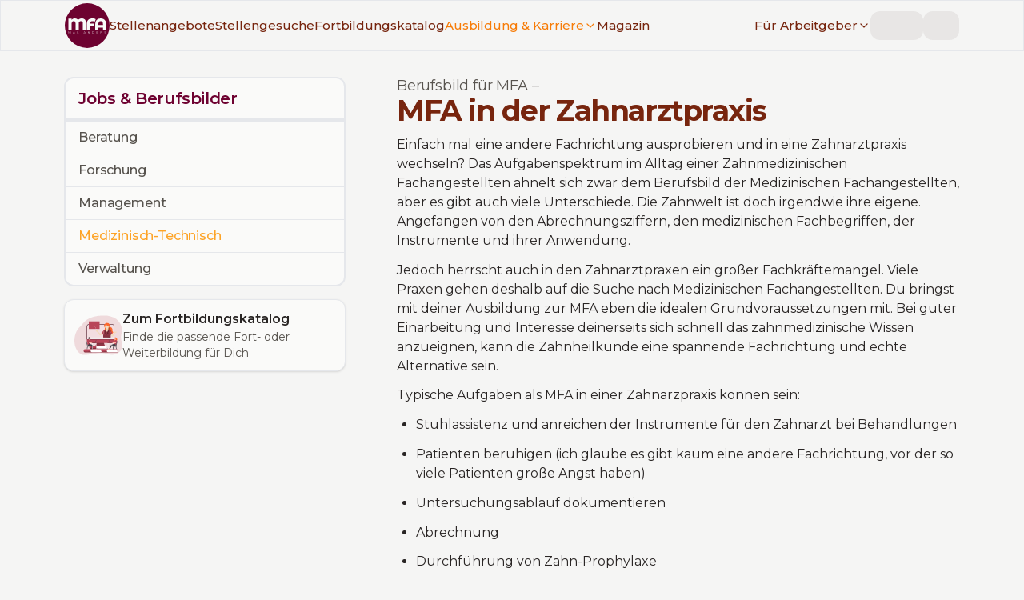

--- FILE ---
content_type: text/html; charset=utf-8
request_url: https://www.mfa-mal-anders.de/karriere/jobs-und-berufsbilder/medizinisch-technisch/mfa-in-der-zahnarztpraxis
body_size: 17640
content:
<!DOCTYPE html><!--oDb3pls3Qbb2cJvu_pp92--><html lang="de" class="montserrat_8cfc998c-module__YGIzgG__variable"><head><meta charSet="utf-8"/><meta name="viewport" content="width=device-width, initial-scale=1, user-scalable=yes"/><link rel="preload" as="image" imageSrcSet="/_next/image?url=%2Fimg%2FMfaMalAnders_logo_circle_bgdark_white.svg&amp;w=64&amp;q=75&amp;dpl=dpl_2pKBMvXApbmjifvFTT11r4LGaBpM 1x, /_next/image?url=%2Fimg%2FMfaMalAnders_logo_circle_bgdark_white.svg&amp;w=128&amp;q=75&amp;dpl=dpl_2pKBMvXApbmjifvFTT11r4LGaBpM 2x"/><link rel="stylesheet" href="/_next/static/chunks/23ba9e1703d5f234.css?dpl=dpl_2pKBMvXApbmjifvFTT11r4LGaBpM" data-precedence="next"/><link rel="stylesheet" href="/_next/static/chunks/b2bb8216e6b901fe.css?dpl=dpl_2pKBMvXApbmjifvFTT11r4LGaBpM" data-precedence="next"/><link rel="preload" as="script" fetchPriority="low" href="/_next/static/chunks/45a32dabfec9be45.js?dpl=dpl_2pKBMvXApbmjifvFTT11r4LGaBpM"/><script src="/_next/static/chunks/048f0907a5629c17.js?dpl=dpl_2pKBMvXApbmjifvFTT11r4LGaBpM" async=""></script><script src="/_next/static/chunks/4ca6c41bf6ec6206.js?dpl=dpl_2pKBMvXApbmjifvFTT11r4LGaBpM" async=""></script><script src="/_next/static/chunks/803265e53158757c.js?dpl=dpl_2pKBMvXApbmjifvFTT11r4LGaBpM" async=""></script><script src="/_next/static/chunks/89e01ff7442a67f8.js?dpl=dpl_2pKBMvXApbmjifvFTT11r4LGaBpM" async=""></script><script src="/_next/static/chunks/turbopack-87d3f4e195ac96d4.js?dpl=dpl_2pKBMvXApbmjifvFTT11r4LGaBpM" async=""></script><script src="/_next/static/chunks/2174321ad16484ca.js?dpl=dpl_2pKBMvXApbmjifvFTT11r4LGaBpM" async=""></script><script src="/_next/static/chunks/ddee0cf3c2e0c93f.js?dpl=dpl_2pKBMvXApbmjifvFTT11r4LGaBpM" async=""></script><script src="/_next/static/chunks/a656d01836050818.js?dpl=dpl_2pKBMvXApbmjifvFTT11r4LGaBpM" async=""></script><script src="/_next/static/chunks/6dae45ccbe23a126.js?dpl=dpl_2pKBMvXApbmjifvFTT11r4LGaBpM" async=""></script><script src="/_next/static/chunks/f4ce54eeb6db0f8c.js?dpl=dpl_2pKBMvXApbmjifvFTT11r4LGaBpM" async=""></script><script src="/_next/static/chunks/3edab7ec5d334ead.js?dpl=dpl_2pKBMvXApbmjifvFTT11r4LGaBpM" async=""></script><script src="/_next/static/chunks/ab69b1aff7685e5a.js?dpl=dpl_2pKBMvXApbmjifvFTT11r4LGaBpM" async=""></script><script src="/_next/static/chunks/0b19bc42ec8e403f.js?dpl=dpl_2pKBMvXApbmjifvFTT11r4LGaBpM" async=""></script><script src="/_next/static/chunks/4e2f07192a7c9235.js?dpl=dpl_2pKBMvXApbmjifvFTT11r4LGaBpM" async=""></script><script src="/_next/static/chunks/8993a6e41377df4f.js?dpl=dpl_2pKBMvXApbmjifvFTT11r4LGaBpM" async=""></script><script src="/_next/static/chunks/926e2131d121364c.js?dpl=dpl_2pKBMvXApbmjifvFTT11r4LGaBpM" async=""></script><script src="/_next/static/chunks/f18f0c1791c3848d.js?dpl=dpl_2pKBMvXApbmjifvFTT11r4LGaBpM" async=""></script><script src="/_next/static/chunks/447a5f0b4e6bac4b.js?dpl=dpl_2pKBMvXApbmjifvFTT11r4LGaBpM" async=""></script><link rel="preload" href="/js/script.file-downloads.local.outbound-links.revenue.tagged-events.js" as="script"/><meta name="next-size-adjust" content=""/><title>MFA in der Zahnarztpraxis | MFA mal anders</title><meta name="description" content="MFA in der Zahnarztpraxis als MFA – Voraussetzungen und Aufgaben für eine Tätigkeit als MFA in der Zahnarztpraxis mit einer MFA Ausbildung."/><link rel="manifest" href="/manifest.json"/><meta name="fb:app_id" content="509159293103491"/><link rel="canonical" href="https://www.mfa-mal-anders.de/karriere/jobs-und-berufsbilder/medizinisch-technisch/mfa-in-der-zahnarztpraxis"/><meta property="og:title" content="MFA in der Zahnarztpraxis | MFA mal anders"/><meta property="og:description" content="MFA in der Zahnarztpraxis als MFA – Voraussetzungen und Aufgaben für eine Tätigkeit als MFA in der Zahnarztpraxis mit einer MFA Ausbildung."/><meta property="og:site_name" content="MFA mal anders"/><meta property="og:locale" content="de_DE"/><meta property="og:image" content="https://www.mfa-mal-anders.de/img/MfaMalAnders_Banner_1200.jpg"/><meta property="og:image:width" content="1200"/><meta property="og:image:height" content="630"/><meta property="og:image:alt" content="MFA mal anders – Die Stellen- und Karriereplattform für MFA"/><meta property="og:type" content="website"/><meta name="twitter:card" content="summary"/><meta name="twitter:site" content="@MfaMalAnders"/><meta name="twitter:title" content="MFA in der Zahnarztpraxis | MFA mal anders"/><meta name="twitter:description" content="MFA in der Zahnarztpraxis als MFA – Voraussetzungen und Aufgaben für eine Tätigkeit als MFA in der Zahnarztpraxis mit einer MFA Ausbildung."/><meta name="twitter:image" content="https://www.mfa-mal-anders.de/img/MfaMalAnders_Banner_1200.jpg"/><meta name="twitter:image:width" content="1200"/><meta name="twitter:image:height" content="630"/><meta name="twitter:image:alt" content="MFA mal anders – Die Stellen- und Karriereplattform für MFA"/><link rel="icon" href="/favicon.ico?favicon.a67c2b52.ico" sizes="48x48" type="image/x-icon"/><link rel="icon" href="/icon.svg?icon.fc997a81.svg" sizes="any" type="image/svg+xml"/><link rel="apple-touch-icon" href="/apple-icon.png?apple-icon.791719ad.png" sizes="180x180" type="image/png"/><script src="/_next/static/chunks/a6dad97d9634a72d.js?dpl=dpl_2pKBMvXApbmjifvFTT11r4LGaBpM" noModule=""></script></head><body class="theme-light"><div hidden=""><!--$--><!--/$--></div><!--$?--><template id="B:0"></template><!--/$--><main><!--&--><!--&--><div class="container my-xl grid grid-cols-1 gap-x-16 gap-y-4 lg:my-2xl lg:grid-cols-[1fr,2fr]"><div class="order-last lg:order-first"><nav class="grid grid-cols-1 place-content-center items-center divide-y-4 rounded border-2 bg-stone-50"><a href="/karriere/jobs-und-berufsbilder"><h3 class="h4 mb-0 px-lg py-md">Jobs &amp; Berufsbilder</h3></a><div class="grid grid-cols-1 place-content-center items-center divide-y"><ul class="m-0 grid list-none grid-cols-1 divide-y"><li class="m-0 px-lg py-sm"><a class="h6 font-medium text-stone-600" href="/karriere/jobs-und-berufsbilder/beratung">Beratung</a></li><li class="m-0 px-lg py-sm"><a class="h6 font-medium text-stone-600" href="/karriere/jobs-und-berufsbilder/forschung">Forschung</a></li><li class="m-0 px-lg py-sm"><a class="h6 font-medium text-stone-600" href="/karriere/jobs-und-berufsbilder/management">Management</a></li><li class="m-0 px-lg py-sm"><a class="h6 font-medium text-secondary" href="/karriere/jobs-und-berufsbilder/medizinisch-technisch">Medizinisch-Technisch</a></li><li class="m-0 px-lg py-sm"><a class="h6 font-medium text-stone-600" href="/karriere/jobs-und-berufsbilder/verwaltung">Verwaltung</a></li></ul></div></nav><div data-slot="card" class="relative flex-col gap-4 overflow-hidden rounded border bg-stone-50 text-stone-800 shadow transition-shadow duration-300 ease-linear hover:shadow-md py-3 mt-lg hidden lg:flex"><div data-slot="card-content" class="flex gap-x-4 px-3"><img alt="Fortbildungskatalog für MFA und ArzthelferInnen" loading="lazy" width="77" height="60" decoding="async" data-nimg="1" class="h-auto w-[60px] shrink-0" style="color:transparent" sizes="(max-width: 1200px) 45px, 50px" srcSet="/_next/image?url=%2Fimg%2FOnline_lesson_Monochromatic.svg&amp;w=32&amp;q=50&amp;dpl=dpl_2pKBMvXApbmjifvFTT11r4LGaBpM 32w, /_next/image?url=%2Fimg%2FOnline_lesson_Monochromatic.svg&amp;w=48&amp;q=50&amp;dpl=dpl_2pKBMvXApbmjifvFTT11r4LGaBpM 48w, /_next/image?url=%2Fimg%2FOnline_lesson_Monochromatic.svg&amp;w=64&amp;q=50&amp;dpl=dpl_2pKBMvXApbmjifvFTT11r4LGaBpM 64w, /_next/image?url=%2Fimg%2FOnline_lesson_Monochromatic.svg&amp;w=96&amp;q=50&amp;dpl=dpl_2pKBMvXApbmjifvFTT11r4LGaBpM 96w, /_next/image?url=%2Fimg%2FOnline_lesson_Monochromatic.svg&amp;w=128&amp;q=50&amp;dpl=dpl_2pKBMvXApbmjifvFTT11r4LGaBpM 128w, /_next/image?url=%2Fimg%2FOnline_lesson_Monochromatic.svg&amp;w=256&amp;q=50&amp;dpl=dpl_2pKBMvXApbmjifvFTT11r4LGaBpM 256w, /_next/image?url=%2Fimg%2FOnline_lesson_Monochromatic.svg&amp;w=384&amp;q=50&amp;dpl=dpl_2pKBMvXApbmjifvFTT11r4LGaBpM 384w, /_next/image?url=%2Fimg%2FOnline_lesson_Monochromatic.svg&amp;w=640&amp;q=50&amp;dpl=dpl_2pKBMvXApbmjifvFTT11r4LGaBpM 640w, /_next/image?url=%2Fimg%2FOnline_lesson_Monochromatic.svg&amp;w=750&amp;q=50&amp;dpl=dpl_2pKBMvXApbmjifvFTT11r4LGaBpM 750w, /_next/image?url=%2Fimg%2FOnline_lesson_Monochromatic.svg&amp;w=828&amp;q=50&amp;dpl=dpl_2pKBMvXApbmjifvFTT11r4LGaBpM 828w, /_next/image?url=%2Fimg%2FOnline_lesson_Monochromatic.svg&amp;w=1080&amp;q=50&amp;dpl=dpl_2pKBMvXApbmjifvFTT11r4LGaBpM 1080w, /_next/image?url=%2Fimg%2FOnline_lesson_Monochromatic.svg&amp;w=1200&amp;q=50&amp;dpl=dpl_2pKBMvXApbmjifvFTT11r4LGaBpM 1200w, /_next/image?url=%2Fimg%2FOnline_lesson_Monochromatic.svg&amp;w=1920&amp;q=50&amp;dpl=dpl_2pKBMvXApbmjifvFTT11r4LGaBpM 1920w, /_next/image?url=%2Fimg%2FOnline_lesson_Monochromatic.svg&amp;w=2048&amp;q=50&amp;dpl=dpl_2pKBMvXApbmjifvFTT11r4LGaBpM 2048w, /_next/image?url=%2Fimg%2FOnline_lesson_Monochromatic.svg&amp;w=3840&amp;q=50&amp;dpl=dpl_2pKBMvXApbmjifvFTT11r4LGaBpM 3840w" src="/_next/image?url=%2Fimg%2FOnline_lesson_Monochromatic.svg&amp;w=3840&amp;q=50&amp;dpl=dpl_2pKBMvXApbmjifvFTT11r4LGaBpM"/><div class="text-sm"><div class="text-base font-semibold"><a class="stretched-link text-inherit hover:text-inherit" href="/fortbildungskatalog">Zum Fortbildungskatalog</a></div><div class="text-stone-600">Finde die passende Fort- oder Weiterbildung für Dich</div></div></div></div></div><div class="max-w-prose"><!--&--><!--&--><!--&--><h1><div class="h5 mb-0 font-normal text-stone-600">Berufsbild für MFA –</div><div class="text-secondary-900">MFA in der Zahnarztpraxis</div></h1><div>
<p>Einfach mal eine andere Fachrichtung ausprobieren und in eine Zahnarztpraxis wechseln? Das Aufgabenspektrum im Alltag einer Zahnmedizinischen Fachangestellten ähnelt sich zwar dem Berufsbild der Medizinischen Fachangestellten, aber es gibt auch viele Unterschiede. Die Zahnwelt ist doch irgendwie ihre eigene. Angefangen von den Abrechnungsziffern, den medizinischen Fachbegriffen, der Instrumente und ihrer Anwendung. </p>



<p>Jedoch herrscht auch in den Zahnarztpraxen ein großer Fachkräftemangel. Viele Praxen gehen deshalb auf die Suche nach Medizinischen Fachangestellten. Du bringst mit deiner Ausbildung zur MFA eben die idealen Grundvoraussetzungen mit. Bei guter Einarbeitung und Interesse deinerseits sich schnell das zahnmedizinische Wissen anzueignen, kann die Zahnheilkunde eine spannende Fachrichtung und echte Alternative sein. </p>



<p>Typische Aufgaben als MFA in einer Zahnarzpraxis können sein: </p>



<ul class="wp-block-list">
<li>Stuhlassistenz und anreichen der Instrumente für den Zahnarzt bei Behandlungen</li>



<li>Patienten beruhigen (ich glaube es gibt kaum eine andere Fachrichtung, vor der so viele Patienten große Angst haben)  </li>



<li>Untersuchungsablauf dokumentieren</li>



<li>Abrechnung</li>



<li>Durchführung von Zahn-Prophylaxe </li>



<li>Tätigkeiten in der Anmeldung</li>



<li>Instrumentenaufbereitung</li>
</ul>
</div><div class="flew-wrap flex flex-col gap-2 sm:flex-row"><a class="inline-flex items-center justify-center rounded font-semibold ring-offset-stone-50 transition-colors duration-300 ease-linear focus-visible:outline-none focus-visible:ring-2 focus-visible:ring-stone-950 focus-visible:ring-offset-2 disabled:pointer-events-none disabled:opacity-50 border border-primary bg-primary text-stone-50 hover:border-primary-500 hover:bg-primary-500 hover:text-stone-50 min-h-10 px-4 py-2" href="/stellenangebote">Stellenangebote für MFA</a></div><script type="application/ld+json" id="breadcrumb-jsonld">{"@context":"https://schema.org","@type":"BreadcrumbList","itemListElement":[{"@type":"ListItem","position":1,"name":"Home","item":"https://www.mfa-mal-anders.de"},{"@type":"ListItem","position":2,"name":"Karriere","item":"https://www.mfa-mal-anders.de/karriere"},{"@type":"ListItem","position":3,"name":"Jobs und Berufsbilder","item":"https://www.mfa-mal-anders.de/karriere/jobs-und-berufsbilder"},{"@type":"ListItem","position":4,"name":"Medizinisch-Technisch","item":"https://www.mfa-mal-anders.de/karriere/jobs-und-berufsbilder/medizinisch-technisch"},{"@type":"ListItem","position":5,"name":"MFA in der Zahnarztpraxis"}]}</script><!--$--><!--/$--><!--/&--><!--/&--><!--/&--><div class="mt-2xl"><form class="flex flex-wrap gap-2 lg:flex-nowrap my-lg" action="/stellenangebote"><div class="input-group grow"><div class="input-prepend bg-secondary text-stone-50 sm:text-sm"><svg xmlns="http://www.w3.org/2000/svg" width="18" height="18" viewBox="0 0 24 24" fill="none" stroke="currentColor" stroke-width="2" stroke-linecap="round" stroke-linejoin="round" class="lucide lucide-search" aria-hidden="true"><path d="m21 21-4.34-4.34"></path><circle cx="11" cy="11" r="8"></circle></svg></div><input class="form-input" id="search-term" type="text" placeholder="Jobtitel / Stichwort..." name="s"/></div><div class="input-group grow"><div class="input-prepend bg-secondary text-stone-50 sm:text-sm"><svg xmlns="http://www.w3.org/2000/svg" width="18" height="18" viewBox="0 0 24 24" fill="none" stroke="currentColor" stroke-width="2" stroke-linecap="round" stroke-linejoin="round" class="lucide lucide-map-pin" aria-hidden="true"><path d="M20 10c0 4.993-5.539 10.193-7.399 11.799a1 1 0 0 1-1.202 0C9.539 20.193 4 14.993 4 10a8 8 0 0 1 16 0"></path><circle cx="12" cy="10" r="3"></circle></svg></div><input class="form-input" id="location" type="text" placeholder="PLZ / Ort..." name="ort"/></div><button class="inline-flex items-center justify-center rounded font-semibold ring-offset-stone-50 transition-colors duration-300 ease-linear focus-visible:outline-none focus-visible:ring-2 focus-visible:ring-stone-950 focus-visible:ring-offset-2 disabled:pointer-events-none disabled:opacity-50 border border-secondary bg-secondary text-stone-50 hover:border-secondary-500 hover:bg-secondary-500 hover:text-stone-50 min-h-10 px-4 py-2 grow" type="submit"><svg xmlns="http://www.w3.org/2000/svg" width="18" height="18" viewBox="0 0 24 24" fill="none" stroke="currentColor" stroke-width="2" stroke-linecap="round" stroke-linejoin="round" class="lucide lucide-search" aria-hidden="true"><path d="m21 21-4.34-4.34"></path><circle cx="11" cy="11" r="8"></circle></svg></button></form><!--$?--><template id="B:1"></template><aside><div class="grid grid-cols-1 md:grid-cols-2 xl:grid-cols-2 items-start gap-6"><div class="cursor-wait space-y-3 rounded border border-l-4 shadow motion-safe:animate-pulse lg:space-y-5"><div class="mt-md px-lg pr-xl lg:mt-lg lg:px-xl"><div class="my-0 h-5 w-2/3 rounded bg-stone-200"></div></div><div class="flex flex-wrap gap-1 rounded-b border-t bg-stone-100 px-6 py-3 lg:gap-2 lg:px-6"><div class="animate-pulse bg-stone-200 h-5 w-32 rounded-full lg:h-7"></div><div class="animate-pulse bg-stone-200 h-5 w-28 rounded-full lg:h-7"></div><div class="animate-pulse bg-stone-200 h-5 w-28 rounded-full lg:h-7"></div></div></div><div class="cursor-wait space-y-3 rounded border border-l-4 shadow motion-safe:animate-pulse lg:space-y-5"><div class="mt-md px-lg pr-xl lg:mt-lg lg:px-xl"><div class="my-0 h-5 w-2/3 rounded bg-stone-200"></div></div><div class="flex flex-wrap gap-1 rounded-b border-t bg-stone-100 px-6 py-3 lg:gap-2 lg:px-6"><div class="animate-pulse bg-stone-200 h-5 w-32 rounded-full lg:h-7"></div><div class="animate-pulse bg-stone-200 h-5 w-28 rounded-full lg:h-7"></div><div class="animate-pulse bg-stone-200 h-5 w-28 rounded-full lg:h-7"></div></div></div></div><div class="ml-auto mt-md h-10 w-56 cursor-wait rounded bg-stone-200 motion-safe:animate-pulse"></div></aside><!--/$--></div><div data-slot="card" class="relative flex-col gap-4 overflow-hidden rounded border py-6 text-stone-800 shadow transition-shadow duration-300 ease-linear hover:shadow-md flex gap-x-4 bg-stone-50 mt-xl"><div data-slot="card-content" class="px-6 w-full" style="background:radial-gradient(closest-side, #fafaf988 0%, #fafaf9ff 100%),
            url(&quot;/img/LinkedIn_Monochromatic.svg&quot;) center right no-repeat;background-size:contain"><div><div class="mb-xs"><a class="stretched-link text-inherit hover:text-inherit" href="/stellengesuche/info"><span class="h3 font-bold">Schalte Dein anonymes Stellengesuch</span></a></div><div class="h6 font-semibold text-stone-500">Lass Dich jetzt von passenden Arbeitgebern finden</div><p>Veröffentliche jetzt kostenfrei Dein Stellengesuch und drehe den Bewerbungsprozess um. Lass Dich von Arbeitgebern mit passenden Angeboten kontaktieren.</p><a class="inline-flex items-center justify-center rounded font-semibold ring-offset-stone-50 transition-colors duration-300 ease-linear focus-visible:outline-none focus-visible:ring-2 focus-visible:ring-stone-950 focus-visible:ring-offset-2 disabled:pointer-events-none disabled:opacity-50 border border-secondary bg-secondary text-stone-50 hover:border-secondary-500 hover:bg-secondary-500 hover:text-stone-50 min-h-10 px-4 py-2 gap-x-2" href="/stellengesuche/info">Infos zu Stellengesuchen<svg xmlns="http://www.w3.org/2000/svg" width="20" height="20" viewBox="0 0 24 24" fill="none" stroke="currentColor" stroke-width="2" stroke-linecap="round" stroke-linejoin="round" class="lucide lucide-arrow-right" aria-hidden="true"><path d="M5 12h14"></path><path d="m12 5 7 7-7 7"></path></svg></a></div></div></div></div></div><!--/&--><!--/&--></main><footer class="z-0 h-full bg-primary text-stone-50 [&amp;_a:hover]:text-secondary [&amp;_a]:font-medium [&amp;_a]:text-stone-50"><div class="container flex flex-wrap overflow-hidden py-2xl xl:py-3xl"><div class="order-last w-full flex-col overflow-hidden px-lg lg:order-first lg:w-1/3 xl:my-sm"><div class="mb-lg"><a href="/"><img alt="MFA mal anders - Logo" loading="lazy" width="250" height="125" decoding="async" data-nimg="1" style="color:transparent" srcSet="/_next/image?url=%2Fimg%2FMfaMalAnders_Logo_white.svg&amp;w=256&amp;q=75&amp;dpl=dpl_2pKBMvXApbmjifvFTT11r4LGaBpM 1x, /_next/image?url=%2Fimg%2FMfaMalAnders_Logo_white.svg&amp;w=640&amp;q=75&amp;dpl=dpl_2pKBMvXApbmjifvFTT11r4LGaBpM 2x" src="/_next/image?url=%2Fimg%2FMfaMalAnders_Logo_white.svg&amp;w=640&amp;q=75&amp;dpl=dpl_2pKBMvXApbmjifvFTT11r4LGaBpM"/></a></div><div class="h6 mb-3xl font-normal leading-snug">Die Stellen- und Karriereplattform für Medizinische Fachangestellte (MFA) | ArzthelferInnen</div><div><div class="h6 font-normal">Hinweis</div></div><p class="text-[10px]">Hinter den mit (*) gekennzeichneten Links stecken Affiliate-Links. Das heißt, wenn Du ein Produkt über den Link kaufst, erhalten wir eine kleine Provision.</p><div class="mb-3xl text-[10px] font-semibold">Wichtig: Der Preis erhöht sich dadurch nicht für Dich.</div></div><div class="mb-3xl w-full overflow-hidden px-lg lg:mb-0 lg:w-1/3 xl:my-sm"><div class="mb-2xl flex gap-x-6"><a href="http://www.facebook.com/MFAmalanders" target="_blank" rel="noreferrer"><svg role="img" viewBox="0 0 24 24" xmlns="http://www.w3.org/2000/svg" width="30" height="30" fill="currentColor"><title>Facebook</title><path d="M9.101 23.691v-7.98H6.627v-3.667h2.474v-1.58c0-4.085 1.848-5.978 5.858-5.978.401 0 .955.042 1.468.103a8.68 8.68 0 0 1 1.141.195v3.325a8.623 8.623 0 0 0-.653-.036 26.805 26.805 0 0 0-.733-.009c-.707 0-1.259.096-1.675.309a1.686 1.686 0 0 0-.679.622c-.258.42-.374.995-.374 1.752v1.297h3.919l-.386 2.103-.287 1.564h-3.246v8.245C19.396 23.238 24 18.179 24 12.044c0-6.627-5.373-12-12-12s-12 5.373-12 12c0 5.628 3.874 10.35 9.101 11.647Z"></path></svg><span class="sr-only">MFA mal anders - Facebook</span></a><a href="http://twitter.com/MfaMalAnders" target="_blank" rel="noreferrer"><svg role="img" viewBox="0 0 24 24" width="30" height="30" fill="currentColor" xmlns="http://www.w3.org/2000/svg"><title>X</title><path d="M14.234 10.162 22.977 0h-2.072l-7.591 8.824L7.251 0H.258l9.168 13.343L.258 24H2.33l8.016-9.318L16.749 24h6.993zm-2.837 3.299-.929-1.329L3.076 1.56h3.182l5.965 8.532.929 1.329 7.754 11.09h-3.182z"></path></svg><span class="sr-only">MFA mal anders - X</span></a><a href="http://www.instagram.com/mfa.mal.anders/" target="_blank" rel="noreferrer"><svg role="img" width="30" height="30" fill="currentColor" viewBox="0 0 24 24" xmlns="http://www.w3.org/2000/svg"><title>Instagram</title><path d="M7.0301.084c-1.2768.0602-2.1487.264-2.911.5634-.7888.3075-1.4575.72-2.1228 1.3877-.6652.6677-1.075 1.3368-1.3802 2.127-.2954.7638-.4956 1.6365-.552 2.914-.0564 1.2775-.0689 1.6882-.0626 4.947.0062 3.2586.0206 3.6671.0825 4.9473.061 1.2765.264 2.1482.5635 2.9107.308.7889.72 1.4573 1.388 2.1228.6679.6655 1.3365 1.0743 2.1285 1.38.7632.295 1.6361.4961 2.9134.552 1.2773.056 1.6884.069 4.9462.0627 3.2578-.0062 3.668-.0207 4.9478-.0814 1.28-.0607 2.147-.2652 2.9098-.5633.7889-.3086 1.4578-.72 2.1228-1.3881.665-.6682 1.0745-1.3378 1.3795-2.1284.2957-.7632.4966-1.636.552-2.9124.056-1.2809.0692-1.6898.063-4.948-.0063-3.2583-.021-3.6668-.0817-4.9465-.0607-1.2797-.264-2.1487-.5633-2.9117-.3084-.7889-.72-1.4568-1.3876-2.1228C21.2982 1.33 20.628.9208 19.8378.6165 19.074.321 18.2017.1197 16.9244.0645 15.6471.0093 15.236-.005 11.977.0014 8.718.0076 8.31.0215 7.0301.0839m.1402 21.6932c-1.17-.0509-1.8053-.2453-2.2287-.408-.5606-.216-.96-.4771-1.3819-.895-.422-.4178-.6811-.8186-.9-1.378-.1644-.4234-.3624-1.058-.4171-2.228-.0595-1.2645-.072-1.6442-.079-4.848-.007-3.2037.0053-3.583.0607-4.848.05-1.169.2456-1.805.408-2.2282.216-.5613.4762-.96.895-1.3816.4188-.4217.8184-.6814 1.3783-.9003.423-.1651 1.0575-.3614 2.227-.4171 1.2655-.06 1.6447-.072 4.848-.079 3.2033-.007 3.5835.005 4.8495.0608 1.169.0508 1.8053.2445 2.228.408.5608.216.96.4754 1.3816.895.4217.4194.6816.8176.9005 1.3787.1653.4217.3617 1.056.4169 2.2263.0602 1.2655.0739 1.645.0796 4.848.0058 3.203-.0055 3.5834-.061 4.848-.051 1.17-.245 1.8055-.408 2.2294-.216.5604-.4763.96-.8954 1.3814-.419.4215-.8181.6811-1.3783.9-.4224.1649-1.0577.3617-2.2262.4174-1.2656.0595-1.6448.072-4.8493.079-3.2045.007-3.5825-.006-4.848-.0608M16.953 5.5864A1.44 1.44 0 1 0 18.39 4.144a1.44 1.44 0 0 0-1.437 1.4424M5.8385 12.012c.0067 3.4032 2.7706 6.1557 6.173 6.1493 3.4026-.0065 6.157-2.7701 6.1506-6.1733-.0065-3.4032-2.771-6.1565-6.174-6.1498-3.403.0067-6.156 2.771-6.1496 6.1738M8 12.0077a4 4 0 1 1 4.008 3.9921A3.9996 3.9996 0 0 1 8 12.0077"></path></svg><span class="sr-only">MFA mal anders - Instagram</span></a></div><h2 class="h5 mb-lg">Deine wöchentlichen Jobangebote</h2><form class="[&amp;&gt;label]:text-primary-100/90"><label for="newsletter_state" class="sr-only">Bundesland</label><select id="newsletter_state" class="form-select mb-sm" name="state" data-invalid="false" data-valid="false"><option value="">-- Bundesland wählen --</option><option value="Baden-Württemberg">Baden-Württemberg</option><option value="Bayern">Bayern</option><option value="Berlin">Berlin</option><option value="Brandenburg">Brandenburg</option><option value="Bremen">Bremen</option><option value="Hamburg">Hamburg</option><option value="Hessen">Hessen</option><option value="Mecklenburg-Vorpommern">Mecklenburg-Vorpommern</option><option value="Niedersachsen">Niedersachsen</option><option value="Nordrhein-Westfalen">Nordrhein-Westfalen</option><option value="Rheinland-Pfalz">Rheinland-Pfalz</option><option value="Saarland">Saarland</option><option value="Sachsen">Sachsen</option><option value="Sachsen-Anhalt">Sachsen-Anhalt</option><option value="Schleswig-Holstein">Schleswig-Holstein</option><option value="Thüringen">Thüringen</option></select><label for="newsletter_email" class="sr-only">E-Mail Adresse</label><input id="newsletter_email" type="email" class="form-input" placeholder="E-Mail Adresse eingeben..." data-invalid="false" data-valid="false" name="email"/><div style="position:absolute;width:1px;height:1px;overflow:hidden;opacity:0"><label for="website">Website</label><input id="website" type="text" tabindex="-1" autoComplete="off" name="website"/></div><label for="accepted_newsletter" class="mt-lg flex cursor-pointer"><input class="form-checkbox mr-sm mt-px cursor-pointer" id="accepted_newsletter" type="checkbox" data-invalid="false" name="accepted"/><span class="text-sm" data-invalid="false" data-required="true">Ich habe die <a href="/agbs">AGBs</a> und<!-- --> <a href="/datenschutz">Datenschutzbestimmungen</a> gelesen und akzeptiere diese.</span></label><div class="ml-auto mt-md w-fit"><button class="inline-flex items-center justify-center rounded font-semibold ring-offset-stone-50 transition-colors duration-300 ease-linear focus-visible:outline-none focus-visible:ring-2 focus-visible:ring-stone-950 focus-visible:ring-offset-2 disabled:pointer-events-none disabled:opacity-50 border border-secondary bg-secondary text-stone-50 hover:border-secondary-500 hover:bg-secondary-500 hover:text-stone-50 min-h-9 px-3 py-1 text-sm gap-x-2"><svg xmlns="http://www.w3.org/2000/svg" width="16" height="16" viewBox="0 0 24 24" fill="none" stroke="currentColor" stroke-width="2" stroke-linecap="round" stroke-linejoin="round" class="lucide lucide-mail" aria-hidden="true"><path d="m22 7-8.991 5.727a2 2 0 0 1-2.009 0L2 7"></path><rect x="2" y="4" width="20" height="16" rx="2"></rect></svg>Abonnieren</button></div></form> </div><div class="order-first mb-3xl w-full overflow-hidden px-lg font-headings lg:order-last lg:mb-0 lg:w-1/3 xl:my-sm"><nav class="text-lg"><ul class="m-0 list-none"><li class="mb-xs"><a href="/stellenangebote/mfa">Stellenangebote für MFA</a></li><li class="mb-xs"><a href="https://www.zfa-mal-anders.de/stellenangebote/zfa">Stellenangebote für ZFA</a></li><li class="mb-xs"><a href="/stellengesuche">Stellengesuche | MFA</a></li><li class="mb-xs"><a href="/fortbildungskatalog">Fortbildungskatalog</a></li><li class="mb-xs"><a href="/karriere/bewerbung">Bewerbung</a></li><li class="mb-xs"><a href="/karriere/mfa/gehalt">MFA Gehalt | Gehaltsrechner</a></li><li class="mb-2xl"><a href="/unternehmensverzeichnis">Unternehmensverzeichnis</a></li><li class="mb-xs"><a href="/fuer-arbeitgeber">Für Arbeitgeber</a></li><li class="mb-xs"><a href="/fuer-arbeitgeber/personalwissen/mfa-muster-stellenanzeige-tipps">Muster Stellenanzeige + Tipps</a></li><li class="mb-xs"><a href="/fuer-arbeitgeber#personalwissen">Personalwissen</a></li><li class="mb-2xl"><a href="/fuer-arbeitgeber">Stellenanzeige schalten</a></li><li class="mb-xs"><a href="/ueber">Über <em>MFA mal anders</em></a></li><li class="mb-xs"><a href="https://www.zfa-mal-anders.de">Partnerplattform – <em>ZFA mal anders</em></a></li><li class="mb-xs"><a href="/kontakt">Kontakt</a></li><li class="mb-xs"><a href="/datenschutz">Datenschutzerklärung</a></li><li class="mb-xs"><a href="/impressum">Impressum</a></li><li class="mb-xs"><a href="/agbs">AGBs</a></li></ul></nav></div></div><hr class="border-t-solid my-0 border-t border-primary-200"/><div class="container"><p class="mb-0 py-5 text-right font-headings">© MFA mal anders <!-- -->2026</p></div></footer><section aria-label="Notifications alt+T" tabindex="-1" aria-live="polite" aria-relevant="additions text" aria-atomic="false"></section><script>requestAnimationFrame(function(){$RT=performance.now()});</script><script src="/_next/static/chunks/45a32dabfec9be45.js?dpl=dpl_2pKBMvXApbmjifvFTT11r4LGaBpM" id="_R_" async=""></script><div hidden id="S:0"><header class="fixed top-0 z-[100] h-14 w-full border bg-stone-100 transition-transform duration-500 xl:h-16 xl:bg-stone-100/95 xl:backdrop-blur-sm [&amp;_.sub-menu]:relative [&amp;_.sub-menu]:flex [&amp;_.sub-menu]:flex-col [&amp;_.sub-menu]:items-start [&amp;_.sub-menu]:overflow-y-hidden [&amp;_.sub-menu]:rounded [&amp;_.sub-menu]:transition-all [&amp;_.sub-menu]:duration-500 [&amp;_.sub-menu&gt;div]:my-3 [&amp;_.sub-menu&gt;div]:space-y-1 [&amp;_.sub-menu]:xl:invisible [&amp;_.sub-menu]:xl:absolute [&amp;_.sub-menu]:xl:top-8 [&amp;_.sub-menu]:xl:grid [&amp;_.sub-menu]:xl:w-max [&amp;_.sub-menu]:xl:grid-rows-[0fr] [&amp;_.sub-menu]:xl:overflow-hidden [&amp;_.sub-menu]:xl:border [&amp;_.sub-menu]:xl:bg-stone-100 [&amp;_.sub-menu]:xl:opacity-0 [&amp;_.sub-menu]:xl:transition-all [&amp;_.sub-menu]:xl:duration-300 [&amp;_.sub-menu&gt;div]:xl:space-y-2 [&amp;_.sub-menu&gt;div]:xl:overflow-hidden [&amp;_.sub-menu&gt;div]:xl:shadow-none"><div class="mx-auto flex h-full items-center justify-between gap-x-8 px-md xl:container"><a href="/"><img alt="MFA mal anders - Logo" width="50" height="50" decoding="async" data-nimg="1" class="h-12 w-auto xl:h-14" style="color:transparent" srcSet="/_next/image?url=%2Fimg%2FMfaMalAnders_logo_circle_bgdark_white.svg&amp;w=64&amp;q=75&amp;dpl=dpl_2pKBMvXApbmjifvFTT11r4LGaBpM 1x, /_next/image?url=%2Fimg%2FMfaMalAnders_logo_circle_bgdark_white.svg&amp;w=128&amp;q=75&amp;dpl=dpl_2pKBMvXApbmjifvFTT11r4LGaBpM 2x" src="/_next/image?url=%2Fimg%2FMfaMalAnders_logo_circle_bgdark_white.svg&amp;w=128&amp;q=75&amp;dpl=dpl_2pKBMvXApbmjifvFTT11r4LGaBpM"/></a><span class="font-medium text-stone-300 xl:hidden">mfa-mal-anders.de</span><div class="flex flex-grow transition-transform duration-500 max-xl:fixed max-xl:bottom-0 max-xl:left-0 max-xl:right-0 max-xl:top-14 max-xl:block max-xl:overflow-y-scroll max-xl:overscroll-contain max-xl:bg-stone-100/95 max-xl:py-4 max-xl:backdrop-blur-sm max-xl:-translate-x-full"><nav class="flex grow items-center justify-start gap-x-4 max-xl:my-2 max-xl:flex-col max-xl:items-start max-xl:justify-center max-xl:space-y-2 max-xl:px-4 xl:text-[0.95rem]"><a class="font-medium text-secondary-900 transition-colors duration-500 hover:text-secondary-500 data-[active=&#x27;true&#x27;]:text-secondary-500" data-active="false" href="/stellenangebote">Stellenangebote</a><a class="font-medium text-secondary-900 transition-colors duration-500 hover:text-secondary-500 data-[active=&#x27;true&#x27;]:text-secondary-500" data-active="false" href="/stellengesuche">Stellengesuche</a><a class="font-medium text-secondary-900 transition-colors duration-500 hover:text-secondary-500 data-[active=&#x27;true&#x27;]:text-secondary-500 max-xl:sr-only" data-active="false" href="/fortbildungskatalog">Fortbildungskatalog</a><div class="group relative"><a class="font-medium text-secondary-900 transition-colors duration-500 hover:text-secondary-500 data-[active=&#x27;true&#x27;]:text-secondary-500 max-xl:sr-only" data-active="true" href="/karriere"><span class="flex items-center gap-x-1">Ausbildung &amp; Karriere<svg xmlns="http://www.w3.org/2000/svg" width="16" height="16" viewBox="0 0 24 24" fill="none" stroke="currentColor" stroke-width="2" stroke-linecap="round" stroke-linejoin="round" class="lucide lucide-chevron-down hidden xl:inline" aria-hidden="true"><path d="m6 9 6 6 6-6"></path></svg></span></a><div class="sub-menu xl:group-hover:visible xl:group-hover:grid-rows-[1fr] xl:group-hover:opacity-100 xl:group-hover:shadow"><div class="[&amp;&gt;div:nth-child(even)]:border-secondary-700 [&amp;&gt;div:nth-child(odd)]:border-secondary-200 [&amp;&gt;div]:border-l-4"><div class="px-4"><a class="transition-colors duration-500 data-[active=&#x27;true&#x27;]:text-secondary-500 my-2 -ml-1 inline-block rounded border border-primary-200 bg-primary-100/50 px-3 font-medium text-primary hover:text-primary xl:border-secondary-700 xl:bg-secondary-100 xl:text-secondary-800 xl:hover:text-secondary-800" href="/karriere/fort-und-weiterbildung">Fort- &amp; Weiterbildung</a><div class="flex flex-col gap-y-2"><a class="font-medium text-secondary-900 transition-colors duration-500 hover:text-secondary-500 data-[active=&#x27;true&#x27;]:text-secondary-500" data-active="false" href="/karriere/fort-und-weiterbildung/ueberblick">Weiterbildungen von A-Z<div class="text-xs font-normal text-stone-400">Fort- und Weiterbildungen für MFA auf einen Blick</div></a><a class="font-medium text-secondary-900 transition-colors duration-500 hover:text-secondary-500 data-[active=&#x27;true&#x27;]:text-secondary-500" data-active="false" href="/karriere/fort-und-weiterbildung">Leitfaden Fort- &amp; Weiterbildung<div class="text-xs font-normal text-stone-400">Die richtige Weiterbildung finden und finanzieren</div></a><a class="font-medium text-secondary-900 transition-colors duration-500 hover:text-secondary-500 data-[active=&#x27;true&#x27;]:text-secondary-500" data-active="false" href="/fortbildungskatalog">Fortbildungskatalog<div class="text-xs font-normal text-stone-400">Finde passende Anbieter für deine Weiterbildung</div></a></div></div><div class="px-4"><a class="transition-colors duration-500 data-[active=&#x27;true&#x27;]:text-secondary-500 my-2 -ml-1 inline-block rounded border border-primary-200 bg-primary-100/50 px-3 font-medium text-primary hover:text-primary xl:border-secondary-700 xl:bg-secondary-100 xl:text-secondary-800 xl:hover:text-secondary-800" href="/karriere">Gehalt &amp; Karriere</a><div class="flex flex-col gap-y-2"><a class="font-medium text-secondary-900 transition-colors duration-500 hover:text-secondary-500 data-[active=&#x27;true&#x27;]:text-secondary-500" data-active="false" href="/karriere/mfa/gehalt">MFA | Gehalt<div class="text-xs font-normal text-stone-400">Inkl. Gehaltsrechner &amp; Tarifvertag</div></a><a class="font-medium text-secondary-900 transition-colors duration-500 hover:text-secondary-500 data-[active=&#x27;true&#x27;]:text-secondary-500" data-active="false" href="/magazin/artikel/gehaltserhoehung-fuer-mfa-tipps-wie-du-erfolgreich-mehr-gehalt-verhandelst">Gehaltsverhandlung<div class="text-xs font-normal text-stone-400">Tipp wie du erfolgreich mehr Gehalt verhandelst</div></a><a class="font-medium text-secondary-900 transition-colors duration-500 hover:text-secondary-500 data-[active=&#x27;true&#x27;]:text-secondary-500" data-active="true" href="/karriere/jobs-und-berufsbilder">50+ Jobs &amp; Berufsbilder<div class="text-xs font-normal text-stone-400">Entdecke alternative Karrierewege für MFA</div></a><a class="font-medium text-secondary-900 transition-colors duration-500 hover:text-secondary-500 data-[active=&#x27;true&#x27;]:text-secondary-500" data-active="false" href="/karriere/bewerbung">Bewerbung – Tipps &amp; Beispiele<div class="text-xs font-normal text-stone-400">Tipps und Beispiele für eine erfolgreiche Bewerbung</div></a></div></div><div class="px-4"><a class="transition-colors duration-500 data-[active=&#x27;true&#x27;]:text-secondary-500 my-2 -ml-1 inline-block rounded border border-primary-200 bg-primary-100/50 px-3 font-medium text-primary hover:text-primary xl:border-secondary-700 xl:bg-secondary-100 xl:text-secondary-800 xl:hover:text-secondary-800" href="/karriere/mfa/ausbildung-berufsbild">Ausbildung</a><div class="flex flex-col gap-y-2"><a class="font-medium text-secondary-900 transition-colors duration-500 hover:text-secondary-500 data-[active=&#x27;true&#x27;]:text-secondary-500" data-active="false" href="/karriere/mfa/ausbildung-berufsbild">Ausbildung &amp; Berufsbild<div class="text-xs font-normal text-stone-400">Anforderungsprofil, Gehalt, Aufgaben, Lerninhalte und mehr</div></a><a class="font-medium text-secondary-900 transition-colors duration-500 hover:text-secondary-500 data-[active=&#x27;true&#x27;]:text-secondary-500" data-active="false" href="/karriere/mfa/ausbildung-berufsbild/tag-im-leben-einer-mfa">Ein Tag im Leben einer MFA<div class="text-xs font-normal text-stone-400">Einblick in den Arbeitsalltag einer MFA</div></a><a class="font-medium text-secondary-900 transition-colors duration-500 hover:text-secondary-500 data-[active=&#x27;true&#x27;]:text-secondary-500" data-active="false" href="/karriere/mfa/ausbildung-berufsbild/mfa-abschlusspruefung-tipps-zur-vorbereitung">MFA Abschlussprüfung – Vorbereitung &amp; Tipps</a><a class="font-medium text-secondary-900 transition-colors duration-500 hover:text-secondary-500 data-[active=&#x27;true&#x27;]:text-secondary-500" data-active="false" href="/karriere/mfa/ausbildung-berufsbild/praktische-mfa-pruefung-dein-guide">Praktische MFA Prüfung – Dein Guide</a></div></div></div></div></div><a class="font-medium text-secondary-900 transition-colors duration-500 hover:text-secondary-500 data-[active=&#x27;true&#x27;]:text-secondary-500" data-active="false" href="/magazin">Magazin</a></nav><nav class="flex items-center gap-x-4 max-xl:my-2 max-xl:flex-col max-xl:items-start max-xl:justify-center max-xl:space-y-2 max-xl:px-4 xl:min-w-[182px] xl:justify-end xl:text-[0.95rem]"><div class="group relative max-xl:mb-4"><a class="font-medium text-secondary-900 transition-colors duration-500 hover:text-secondary-500 data-[active=&#x27;true&#x27;]:text-secondary-500 flex items-center gap-x-1" data-active="false" href="/fuer-arbeitgeber">Für Arbeitgeber<svg xmlns="http://www.w3.org/2000/svg" width="16" height="16" viewBox="0 0 24 24" fill="none" stroke="currentColor" stroke-width="2" stroke-linecap="round" stroke-linejoin="round" class="lucide lucide-chevron-down max-xl:hidden" aria-hidden="true"><path d="m6 9 6 6 6-6"></path></svg></a><div class="sub-menu max-sm:sr-only xl:group-hover:visible xl:group-hover:grid-rows-[1fr] xl:group-hover:opacity-100 xl:group-hover:shadow" id="employer"><div class="[&amp;&gt;div:nth-child(even)]:border-secondary-200 [&amp;&gt;div:nth-child(odd)]:border-secondary-700 [&amp;&gt;div]:border-l-4"><div class="flex flex-col items-start gap-y-2 px-4 pb-1"><a class="transition-colors duration-500 data-[active=&#x27;true&#x27;]:text-secondary-500 my-2 -ml-1 inline-block rounded border border-primary-200 bg-primary-100/50 px-3 font-medium text-primary hover:text-primary xl:border-secondary-700 xl:bg-secondary-100 xl:text-secondary-800 xl:hover:text-secondary-800" href="/fuer-arbeitgeber">Stellenanzeige veröffentlichen</a><a class="font-medium text-secondary-900 transition-colors duration-500 hover:text-secondary-500 data-[active=&#x27;true&#x27;]:text-secondary-500" data-active="false" href="/fuer-arbeitgeber">Stellenanzeige schalten</a><a class="font-medium text-secondary-900 transition-colors duration-500 hover:text-secondary-500 data-[active=&#x27;true&#x27;]:text-secondary-500" data-active="false" href="/stellengesuche">MFAs direkt kontaktieren</a><a class="font-medium text-secondary-900 transition-colors duration-500 hover:text-secondary-500 data-[active=&#x27;true&#x27;]:text-secondary-500" data-active="false" href="/fuer-arbeitgeber#preise">Stellenpakete &amp; Preise</a><a class="font-medium text-secondary-900 transition-colors duration-500 hover:text-secondary-500 data-[active=&#x27;true&#x27;]:text-secondary-500 flex items-center gap-x-2" data-active="false" href="/fuer-arbeitgeber#preise">Azubi-Stelle kostenfrei<svg xmlns="http://www.w3.org/2000/svg" width="16" height="16" viewBox="0 0 24 24" fill="none" stroke="currentColor" stroke-width="2" stroke-linecap="round" stroke-linejoin="round" class="lucide lucide-percent rounded-sm border border-primary bg-primary-100 p-0.5" aria-hidden="true"><line x1="19" x2="5" y1="5" y2="19"></line><circle cx="6.5" cy="6.5" r="2.5"></circle><circle cx="17.5" cy="17.5" r="2.5"></circle></svg></a></div><div class="flex flex-col items-start gap-y-1 px-4 pb-1"><a class="transition-colors duration-500 data-[active=&#x27;true&#x27;]:text-secondary-500 my-2 -ml-1 inline-block rounded border border-primary-200 bg-primary-100/50 px-3 font-medium text-primary hover:text-primary xl:border-secondary-700 xl:bg-secondary-100 xl:text-secondary-800 xl:hover:text-secondary-800" href="/fuer-arbeitgeber#personalwissen">Personalsuche – Wissen</a><div class="ml-1 flex flex-col items-start gap-y-2"><a class="font-medium text-secondary-900 transition-colors duration-500 hover:text-secondary-500 data-[active=&#x27;true&#x27;]:text-secondary-500" data-active="false" href="/fuer-arbeitgeber/personalwissen/mfa-muster-stellenanzeige-tipps">Muster Stellenanzeige &amp; Tipps</a><a class="font-medium text-secondary-900 transition-colors duration-500 hover:text-secondary-500 data-[active=&#x27;true&#x27;]:text-secondary-500" data-active="false" href="/fuer-arbeitgeber/personalwissen/mitarbeitervorteile-in-der-arztpraxis">Mitarbeitervorteile in der Arztpraxis</a><a class="font-medium text-secondary-900 transition-colors duration-500 hover:text-secondary-500 data-[active=&#x27;true&#x27;]:text-secondary-500" data-active="false" href="/fuer-arbeitgeber/personalwissen/employer-branding-fuer-arztpraxen">Employer Branding für Arztpraxen</a><a class="font-medium text-secondary-900 transition-colors duration-500 hover:text-secondary-500 data-[active=&#x27;true&#x27;]:text-secondary-500" data-active="false" href="/fuer-arbeitgeber/personalwissen/quereinsteiger-in-der-arztpraxis">Quereinsteiger – Tipps für Arbeitgeber</a><a class="font-medium text-secondary-900 transition-colors duration-500 hover:text-secondary-500 data-[active=&#x27;true&#x27;]:text-secondary-500" data-active="false" href="/fuer-arbeitgeber/personalwissen/effizienter-bewerbungsprozess-in-der-arztpraxis-tipps-fuer-arbeitgeber">Bewerbungsprozess in der Arztpraxis</a><a class="font-medium text-secondary-900 transition-colors duration-500 hover:text-secondary-500 data-[active=&#x27;true&#x27;]:text-secondary-500" data-active="false" href="/fuer-arbeitgeber/personalwissen/einarbeitung-in-der-arztpraxis">Einarbeitung in der Arztpraxis</a><a class="font-medium text-secondary-900 transition-colors duration-500 hover:text-secondary-500 data-[active=&#x27;true&#x27;]:text-secondary-500" data-active="false" href="/fuer-arbeitgeber/personalwissen/offboarding-in-der-arztpraxis">Offboarding in der Arztpraxis</a></div></div></div></div></div><div class="flex items-center justify-center gap-x-1"><div class="animate-pulse bg-stone-200 h-9 w-[66px] rounded"></div><div class="animate-pulse bg-stone-200 h-9 w-[45px] rounded"></div></div></nav></div><button class="rounded font-semibold ring-offset-stone-50 focus-visible:outline-none focus-visible:ring-2 focus-visible:ring-stone-950 focus-visible:ring-offset-2 disabled:pointer-events-none disabled:opacity-50 hover:bg-stone-100 hover:text-stone-900 group relative flex size-12 items-center justify-center transition-all duration-300 ease-in-out sm:size-16 xl:hidden" aria-label="Toggle mobile menu" aria-expanded="false"><div class="flex size-6 flex-col items-center justify-center space-y-1.5"><span class="h-0.5 w-6 origin-center transform rounded-full bg-primary transition-all duration-300 ease-in-out"></span><span class="h-0.5 w-6 rounded-full bg-primary transition-all duration-300 ease-in-out"></span><span class="h-0.5 w-6 origin-center transform rounded-full bg-primary transition-all duration-300 ease-in-out"></span></div></button></div></header></div><script>$RB=[];$RV=function(a){$RT=performance.now();for(var b=0;b<a.length;b+=2){var c=a[b],e=a[b+1];null!==e.parentNode&&e.parentNode.removeChild(e);var f=c.parentNode;if(f){var g=c.previousSibling,h=0;do{if(c&&8===c.nodeType){var d=c.data;if("/$"===d||"/&"===d)if(0===h)break;else h--;else"$"!==d&&"$?"!==d&&"$~"!==d&&"$!"!==d&&"&"!==d||h++}d=c.nextSibling;f.removeChild(c);c=d}while(c);for(;e.firstChild;)f.insertBefore(e.firstChild,c);g.data="$";g._reactRetry&&requestAnimationFrame(g._reactRetry)}}a.length=0};
$RC=function(a,b){if(b=document.getElementById(b))(a=document.getElementById(a))?(a.previousSibling.data="$~",$RB.push(a,b),2===$RB.length&&("number"!==typeof $RT?requestAnimationFrame($RV.bind(null,$RB)):(a=performance.now(),setTimeout($RV.bind(null,$RB),2300>a&&2E3<a?2300-a:$RT+300-a)))):b.parentNode.removeChild(b)};$RC("B:0","S:0")</script><div hidden id="S:1"><aside><div class="grid grid-cols-1 md:grid-cols-2 xl:grid-cols-2 items-start gap-6"><div data-slot="card" class="flex flex-col gap-4 overflow-hidden rounded py-6 text-stone-800 shadow transition-shadow duration-300 ease-linear hover:shadow-md group relative border border-l-4 border-l-primary-100 bg-stone-50 pb-0 pt-4 data-[highlight=&#x27;true&#x27;]:border-l-secondary" data-highlight="true"><div data-slot="card-header" class="@container/card-header has-data-[slot=card-action]:grid-cols-[1fr_auto] [.border-b]:pb-6 auto-rows-min grid-rows-[auto_auto] px-6 flex items-start justify-between gap-4 rounded-t"><div class="max-w-full"><h2 class="!h5 !mb-0 truncate"><a class="stretched-link leading-snug text-inherit hover:text-inherit" href="/stellenangebote/job/66afc447a26140d3c1d74128/mfa-fuer-privatpraxis-kardiologie-innere-medizin-angiologie-m-w-d-in-ettlingen">MFA für Privatpraxis Kardiologie, Innere Medizin, Angiologie  (m/w/d)</a></h2></div></div><div data-slot="card-footer" class="[.border-t]:pt-6 items-center px-6 flex justify-between gap-2 rounded-b border-t bg-stone-100 py-3 group-data-[highlight=&#x27;true&#x27;]:bg-secondary-50"><div class="flex flex-wrap items-center gap-1 lg:gap-2"><div class="flex items-center gap-x-2 rounded border bg-stone-50/50 px-2 py-0.5 text-stone-500 lg:py-1 [&amp;_svg]:size-3.5 [&amp;_svg]:overflow-visible [&amp;_svg]:stroke-2 [&amp;_svg]:text-secondary-800/70 sm:[&amp;_svg]:size-4"><svg xmlns="http://www.w3.org/2000/svg" width="24" height="24" viewBox="0 0 24 24" fill="none" stroke="currentColor" stroke-width="2" stroke-linecap="round" stroke-linejoin="round" class="lucide lucide-map-pin" aria-hidden="true"><path d="M20 10c0 4.993-5.539 10.193-7.399 11.799a1 1 0 0 1-1.202 0C9.539 20.193 4 14.993 4 10a8 8 0 0 1 16 0"></path><circle cx="12" cy="10" r="3"></circle></svg><span class="text-xs font-normal sm:text-sm">Ettlingen</span></div><div class="flex items-center gap-x-2 rounded border bg-stone-50/50 px-2 py-0.5 text-stone-500 lg:py-1 [&amp;_svg]:size-3.5 [&amp;_svg]:overflow-visible [&amp;_svg]:stroke-2 [&amp;_svg]:text-secondary-800/70 sm:[&amp;_svg]:size-4"><svg xmlns="http://www.w3.org/2000/svg" width="24" height="24" viewBox="0 0 24 24" fill="none" stroke="currentColor" stroke-width="2" stroke-linecap="round" stroke-linejoin="round" class="lucide lucide-clock" aria-hidden="true"><path d="M12 6v6l4 2"></path><circle cx="12" cy="12" r="10"></circle></svg><span class="text-xs font-normal sm:text-sm">Teilzeit</span></div><div class="flex items-center gap-x-2 rounded border bg-stone-50/50 px-2 py-0.5 text-stone-500 lg:py-1 [&amp;_svg]:size-3.5 [&amp;_svg]:overflow-visible [&amp;_svg]:stroke-2 [&amp;_svg]:text-secondary-800/70 sm:[&amp;_svg]:size-4"><svg xmlns="http://www.w3.org/2000/svg" width="24" height="24" viewBox="0 0 24 24" fill="none" stroke="currentColor" stroke-width="2" stroke-linecap="round" stroke-linejoin="round" class="lucide lucide-stethoscope" aria-hidden="true"><path d="M11 2v2"></path><path d="M5 2v2"></path><path d="M5 3H4a2 2 0 0 0-2 2v4a6 6 0 0 0 12 0V5a2 2 0 0 0-2-2h-1"></path><path d="M8 15a6 6 0 0 0 12 0v-3"></path><circle cx="20" cy="10" r="2"></circle></svg><span class="text-xs font-normal sm:text-sm">Innere Medizin</span></div><div class="flex items-center gap-x-2 rounded border bg-stone-50/50 px-2 py-0.5 text-stone-500 lg:py-1 [&amp;_svg]:size-3.5 [&amp;_svg]:overflow-visible [&amp;_svg]:stroke-2 [&amp;_svg]:text-secondary-800/70 sm:[&amp;_svg]:size-4"><svg xmlns="http://www.w3.org/2000/svg" width="24" height="24" viewBox="0 0 24 24" fill="none" stroke="currentColor" stroke-width="2" stroke-linecap="round" stroke-linejoin="round" class="lucide lucide-wallet" aria-hidden="true"><path d="M19 7V4a1 1 0 0 0-1-1H5a2 2 0 0 0 0 4h15a1 1 0 0 1 1 1v4h-3a2 2 0 0 0 0 4h3a1 1 0 0 0 1-1v-2a1 1 0 0 0-1-1"></path><path d="M3 5v14a2 2 0 0 0 2 2h15a1 1 0 0 0 1-1v-4"></path></svg><span class="text-xs font-normal sm:text-sm">bis 2.000€</span></div><div class="flex items-center gap-x-2 rounded border bg-stone-50/50 px-2 py-0.5 text-stone-500 lg:py-1 [&amp;_svg]:size-3.5 [&amp;_svg]:overflow-visible [&amp;_svg]:stroke-2 [&amp;_svg]:text-secondary-800/70 sm:[&amp;_svg]:size-4 !border-green-300 !bg-green-100 !text-green-800"><svg xmlns="http://www.w3.org/2000/svg" width="24" height="24" viewBox="0 0 24 24" fill="none" stroke="currentColor" stroke-width="2" stroke-linecap="round" stroke-linejoin="round" class="lucide lucide-circle-check-big !text-green-800" aria-hidden="true"><path d="M21.801 10A10 10 0 1 1 17 3.335"></path><path d="m9 11 3 3L22 4"></path></svg><span class="text-xs font-normal sm:text-sm">Kurzbewerbung</span></div></div><div><svg xmlns="http://www.w3.org/2000/svg" width="18" height="18" viewBox="0 0 24 24" fill="currentColor" stroke="currentColor" stroke-width="2" stroke-linecap="round" stroke-linejoin="round" class="lucide lucide-star-icon lucide-star relative cursor-wait fill-transparent stroke-stone-400 motion-safe:animate-pulse"><path d="M11.525 2.295a.53.53 0 0 1 .95 0l2.31 4.679a2.123 2.123 0 0 0 1.595 1.16l5.166.756a.53.53 0 0 1 .294.904l-3.736 3.638a2.123 2.123 0 0 0-.611 1.878l.882 5.14a.53.53 0 0 1-.771.56l-4.618-2.428a2.122 2.122 0 0 0-1.973 0L6.396 21.01a.53.53 0 0 1-.77-.56l.881-5.139a2.122 2.122 0 0 0-.611-1.879L2.16 9.795a.53.53 0 0 1 .294-.906l5.165-.755a2.122 2.122 0 0 0 1.597-1.16z"></path></svg></div></div></div><div data-slot="card" class="flex flex-col gap-4 overflow-hidden rounded py-6 text-stone-800 shadow transition-shadow duration-300 ease-linear hover:shadow-md group relative border border-l-4 border-l-primary-100 bg-stone-50 pb-0 pt-4 data-[highlight=&#x27;true&#x27;]:border-l-secondary" data-highlight="true"><div data-slot="card-header" class="@container/card-header has-data-[slot=card-action]:grid-cols-[1fr_auto] [.border-b]:pb-6 auto-rows-min grid-rows-[auto_auto] px-6 flex items-start justify-between gap-4 rounded-t"><div class="max-w-full"><h2 class="!h5 !mb-0 truncate"><a class="stretched-link leading-snug text-inherit hover:text-inherit" href="/stellenangebote/job/696de27e81aab75efe33451a/medizinischer-fachangestellter-m-w-d-fuer-dermatologische-privatpraxis-mit-schwerpunkt-aesthetik-und-beauty-in-berlin">Medizinische*r Fachangestellte*r (m/w/d) für dermatologische Privatpraxis mit Schwerpunkt Ästhetik und Beauty</a></h2></div></div><div data-slot="card-footer" class="[.border-t]:pt-6 items-center px-6 flex justify-between gap-2 rounded-b border-t bg-stone-100 py-3 group-data-[highlight=&#x27;true&#x27;]:bg-secondary-50"><div class="flex flex-wrap items-center gap-1 lg:gap-2"><div class="flex items-center gap-x-2 rounded border bg-stone-50/50 px-2 py-0.5 text-stone-500 lg:py-1 [&amp;_svg]:size-3.5 [&amp;_svg]:overflow-visible [&amp;_svg]:stroke-2 [&amp;_svg]:text-secondary-800/70 sm:[&amp;_svg]:size-4"><svg xmlns="http://www.w3.org/2000/svg" width="24" height="24" viewBox="0 0 24 24" fill="none" stroke="currentColor" stroke-width="2" stroke-linecap="round" stroke-linejoin="round" class="lucide lucide-map-pin" aria-hidden="true"><path d="M20 10c0 4.993-5.539 10.193-7.399 11.799a1 1 0 0 1-1.202 0C9.539 20.193 4 14.993 4 10a8 8 0 0 1 16 0"></path><circle cx="12" cy="10" r="3"></circle></svg><span class="text-xs font-normal sm:text-sm">Berlin</span></div><div class="flex items-center gap-x-2 rounded border bg-stone-50/50 px-2 py-0.5 text-stone-500 lg:py-1 [&amp;_svg]:size-3.5 [&amp;_svg]:overflow-visible [&amp;_svg]:stroke-2 [&amp;_svg]:text-secondary-800/70 sm:[&amp;_svg]:size-4"><svg xmlns="http://www.w3.org/2000/svg" width="24" height="24" viewBox="0 0 24 24" fill="none" stroke="currentColor" stroke-width="2" stroke-linecap="round" stroke-linejoin="round" class="lucide lucide-clock" aria-hidden="true"><path d="M12 6v6l4 2"></path><circle cx="12" cy="12" r="10"></circle></svg><span class="text-xs font-normal sm:text-sm">Teil- oder Vollzeit</span></div><div class="flex items-center gap-x-2 rounded border bg-stone-50/50 px-2 py-0.5 text-stone-500 lg:py-1 [&amp;_svg]:size-3.5 [&amp;_svg]:overflow-visible [&amp;_svg]:stroke-2 [&amp;_svg]:text-secondary-800/70 sm:[&amp;_svg]:size-4"><svg xmlns="http://www.w3.org/2000/svg" width="24" height="24" viewBox="0 0 24 24" fill="none" stroke="currentColor" stroke-width="2" stroke-linecap="round" stroke-linejoin="round" class="lucide lucide-stethoscope" aria-hidden="true"><path d="M11 2v2"></path><path d="M5 2v2"></path><path d="M5 3H4a2 2 0 0 0-2 2v4a6 6 0 0 0 12 0V5a2 2 0 0 0-2-2h-1"></path><path d="M8 15a6 6 0 0 0 12 0v-3"></path><circle cx="20" cy="10" r="2"></circle></svg><span class="text-xs font-normal sm:text-sm">Haut- und Geschlechtskrankheiten</span></div><div class="flex items-center gap-x-2 rounded border bg-stone-50/50 px-2 py-0.5 text-stone-500 lg:py-1 [&amp;_svg]:size-3.5 [&amp;_svg]:overflow-visible [&amp;_svg]:stroke-2 [&amp;_svg]:text-secondary-800/70 sm:[&amp;_svg]:size-4 !border-green-300 !bg-green-100 !text-green-800"><svg xmlns="http://www.w3.org/2000/svg" width="24" height="24" viewBox="0 0 24 24" fill="none" stroke="currentColor" stroke-width="2" stroke-linecap="round" stroke-linejoin="round" class="lucide lucide-circle-check-big !text-green-800" aria-hidden="true"><path d="M21.801 10A10 10 0 1 1 17 3.335"></path><path d="m9 11 3 3L22 4"></path></svg><span class="text-xs font-normal sm:text-sm">Kurzbewerbung</span></div></div><div><svg xmlns="http://www.w3.org/2000/svg" width="18" height="18" viewBox="0 0 24 24" fill="currentColor" stroke="currentColor" stroke-width="2" stroke-linecap="round" stroke-linejoin="round" class="lucide lucide-star-icon lucide-star relative cursor-wait fill-transparent stroke-stone-400 motion-safe:animate-pulse"><path d="M11.525 2.295a.53.53 0 0 1 .95 0l2.31 4.679a2.123 2.123 0 0 0 1.595 1.16l5.166.756a.53.53 0 0 1 .294.904l-3.736 3.638a2.123 2.123 0 0 0-.611 1.878l.882 5.14a.53.53 0 0 1-.771.56l-4.618-2.428a2.122 2.122 0 0 0-1.973 0L6.396 21.01a.53.53 0 0 1-.77-.56l.881-5.139a2.122 2.122 0 0 0-.611-1.879L2.16 9.795a.53.53 0 0 1 .294-.906l5.165-.755a2.122 2.122 0 0 0 1.597-1.16z"></path></svg></div></div></div></div><div class="ml-auto mt-lg w-fit"><a class="inline-flex items-center justify-center rounded font-semibold ring-offset-stone-50 transition-colors duration-300 ease-linear focus-visible:outline-none focus-visible:ring-2 focus-visible:ring-stone-950 focus-visible:ring-offset-2 disabled:pointer-events-none disabled:opacity-50 border border-primary bg-transparent text-primary hover:bg-primary hover:text-stone-50 min-h-9 px-3 py-1 text-sm" href="/stellenangebote">Weitere Stellenangebote</a></div></aside></div><script>$RC("B:1","S:1")</script><script>(self.__next_f=self.__next_f||[]).push([0])</script><script>self.__next_f.push([1,"1:\"$Sreact.fragment\"\n2:I[460359,[\"/_next/static/chunks/2174321ad16484ca.js?dpl=dpl_2pKBMvXApbmjifvFTT11r4LGaBpM\",\"/_next/static/chunks/ddee0cf3c2e0c93f.js?dpl=dpl_2pKBMvXApbmjifvFTT11r4LGaBpM\",\"/_next/static/chunks/a656d01836050818.js?dpl=dpl_2pKBMvXApbmjifvFTT11r4LGaBpM\",\"/_next/static/chunks/6dae45ccbe23a126.js?dpl=dpl_2pKBMvXApbmjifvFTT11r4LGaBpM\",\"/_next/static/chunks/f4ce54eeb6db0f8c.js?dpl=dpl_2pKBMvXApbmjifvFTT11r4LGaBpM\",\"/_next/static/chunks/3edab7ec5d334ead.js?dpl=dpl_2pKBMvXApbmjifvFTT11r4LGaBpM\",\"/_next/static/chunks/ab69b1aff7685e5a.js?dpl=dpl_2pKBMvXApbmjifvFTT11r4LGaBpM\",\"/_next/static/chunks/0b19bc42ec8e403f.js?dpl=dpl_2pKBMvXApbmjifvFTT11r4LGaBpM\"],\"\"]\n3:I[494977,[\"/_next/static/chunks/2174321ad16484ca.js?dpl=dpl_2pKBMvXApbmjifvFTT11r4LGaBpM\",\"/_next/static/chunks/ddee0cf3c2e0c93f.js?dpl=dpl_2pKBMvXApbmjifvFTT11r4LGaBpM\",\"/_next/static/chunks/a656d01836050818.js?dpl=dpl_2pKBMvXApbmjifvFTT11r4LGaBpM\",\"/_next/static/chunks/6dae45ccbe23a126.js?dpl=dpl_2pKBMvXApbmjifvFTT11r4LGaBpM\",\"/_next/static/chunks/f4ce54eeb6db0f8c.js?dpl=dpl_2pKBMvXApbmjifvFTT11r4LGaBpM\",\"/_next/static/chunks/3edab7ec5d334ead.js?dpl=dpl_2pKBMvXApbmjifvFTT11r4LGaBpM\",\"/_next/static/chunks/ab69b1aff7685e5a.js?dpl=dpl_2pKBMvXApbmjifvFTT11r4LGaBpM\",\"/_next/static/chunks/0b19bc42ec8e403f.js?dpl=dpl_2pKBMvXApbmjifvFTT11r4LGaBpM\"],\"SWRProvider\"]\n4:I[478448,[\"/_next/static/chunks/2174321ad16484ca.js?dpl=dpl_2pKBMvXApbmjifvFTT11r4LGaBpM\",\"/_next/static/chunks/ddee0cf3c2e0c93f.js?dpl=dpl_2pKBMvXApbmjifvFTT11r4LGaBpM\",\"/_next/static/chunks/a656d01836050818.js?dpl=dpl_2pKBMvXApbmjifvFTT11r4LGaBpM\",\"/_next/static/chunks/6dae45ccbe23a126.js?dpl=dpl_2pKBMvXApbmjifvFTT11r4LGaBpM\",\"/_next/static/chunks/f4ce54eeb6db0f8c.js?dpl=dpl_2pKBMvXApbmjifvFTT11r4LGaBpM\",\"/_next/static/chunks/3edab7ec5d334ead.js?dpl=dpl_2pKBMvXApbmjifvFTT11r4LGaBpM\",\"/_next/static/chunks/ab69b1aff7685e5a.js?dpl=dpl_2pKBMvXApbmjifvFTT11r4LGaBpM\",\"/_next/static/chunks/0b19bc42ec8e403f.js?dpl=dpl_2pKBMvXApbmjifvFTT11r4LGaBpM\"],\"SessionProvider\"]\n5:\"$Sreact.suspense\"\n6:I[703364,[\"/_next/static/chunks/2174321ad16484ca.js?dpl=dpl_2pKBMvXApbmjifvFTT11r4LGaBpM\",\"/_next/static/chunks/ddee0cf3c2e0c93f.js?dpl=dpl_2pKBMvXApbmjifvFTT11r4LGaBpM\",\"/_next/static/chunks/a656d01836050818.js?dpl=dpl_2pKBMvXApbmjifvFTT11r4LGaBpM\",\"/_next/static/chunks/6dae45ccbe23a126.js?dpl=dpl_2pKBMvXApbmjifvFTT11r4LGaBpM\",\"/_next/static/chunks/f4ce54eeb6db0f8c.js?dpl=dpl_2pKBMvXApbmjifvFTT11r4LGaBpM\",\"/_next/static/chunks/3edab7ec5d334ead.js?dpl=dpl_2pKBMvXApbmjifvFTT11r4LGaBpM\",\"/_next/static/chunks/ab69b1aff7685e5a.js?dpl=dpl_2pKBMvXApbmjifvFTT11r4LGaBpM\",\"/_next/static/chunks/0b19bc42ec8e403f.js?dpl=dpl_2pKBMvXApbmjifvFTT11r4LGaBpM\"],\"default\"]\n7:I[594782,[\"/_next/static/chunks/4e2f07192a7c9235.js?dpl=dpl_2pKBMvXApbmjifvFTT11r4LGaBpM\",\"/_next/static/chunks/8993a6e41377df4f.js?dpl=dpl_2pKBMvXApbmjifvFTT11r4LGaBpM\"],\"default\"]\n8:I[408821,[\"/_next/static/chunks/2174321ad16484ca.js?dpl=dpl_2pKBMvXApbmjifvFTT11r4LGaBpM\",\"/_next/static/chunks/ddee0cf3c2e0c93f.js?dpl=dpl_2pKBMvXApbmjifvFTT11r4LGaBpM\",\"/_next/static/chunks/a656d01836050818.js?dpl=dpl_2pKBMvXApbmjifvFTT11r4LGaBpM\",\"/_next/static/chunks/6dae45ccbe23a126.js?dpl=dpl_2pKBMvXApbmjifvFTT11r4LGaBpM\",\"/_next/static/chunks/f4ce54eeb6db0f8c.js?dpl=dpl_2pKBMvXApbmjifvFTT11r4LGaBpM\",\"/_next/static/chunks/3edab7ec5d334ead.js?dpl=dpl_2pKBMvXApbmjifvFTT11r4LGaBpM\",\"/_next/static/chunks/ab69b1aff7685e5a.js?dpl=dpl_2pKBMvXApbmjifvFTT11r4LGaBpM\",\"/_next/static/chunks/0b19bc42ec8e403f.js?dpl=dpl_2pKBMvXApbmjifvFTT11r4LGaBpM\",\"/_next/static/chunks/926e2131d121364c.js?dpl=dpl_2pKBMvXApbmjifvFTT11r4LGaBpM\"],\"default\"]\n9:I[787101,[\"/_next/static/chunks/4e2f07192a7c9235.js?dpl=dpl_2pKBMvXApbmjifvFTT11r4LGaBpM\",\"/_next/static/chunks/8993a6e41377df4f.js?dpl=dpl_2pKBMvXApbmjifvFTT11r4LGaBpM\"],\"default\"]\n15:I[253348,[\"/_next/static/chunks/f18f0c1791c3848d.js?dpl=dpl_2pKBMvXApbmjifvFTT11r4LGaBpM\",\"/_next/static/chunks/ddee0cf3c2e0c93f.js?dpl=dpl_2pKBMvXApbmjifvFTT11r4LGaBpM\"],\"default\"]\n16:I[595720,[\"/_next/static/chunks/2174321ad16484ca.js?dpl=dpl_2pKBMvXApbmjifvFTT11r4LGaBpM\",\"/_"])</script><script>self.__next_f.push([1,"next/static/chunks/ddee0cf3c2e0c93f.js?dpl=dpl_2pKBMvXApbmjifvFTT11r4LGaBpM\",\"/_next/static/chunks/a656d01836050818.js?dpl=dpl_2pKBMvXApbmjifvFTT11r4LGaBpM\",\"/_next/static/chunks/6dae45ccbe23a126.js?dpl=dpl_2pKBMvXApbmjifvFTT11r4LGaBpM\",\"/_next/static/chunks/f4ce54eeb6db0f8c.js?dpl=dpl_2pKBMvXApbmjifvFTT11r4LGaBpM\",\"/_next/static/chunks/3edab7ec5d334ead.js?dpl=dpl_2pKBMvXApbmjifvFTT11r4LGaBpM\",\"/_next/static/chunks/ab69b1aff7685e5a.js?dpl=dpl_2pKBMvXApbmjifvFTT11r4LGaBpM\",\"/_next/static/chunks/0b19bc42ec8e403f.js?dpl=dpl_2pKBMvXApbmjifvFTT11r4LGaBpM\",\"/_next/static/chunks/447a5f0b4e6bac4b.js?dpl=dpl_2pKBMvXApbmjifvFTT11r4LGaBpM\"],\"\"]\n17:I[313285,[\"/_next/static/chunks/2174321ad16484ca.js?dpl=dpl_2pKBMvXApbmjifvFTT11r4LGaBpM\",\"/_next/static/chunks/ddee0cf3c2e0c93f.js?dpl=dpl_2pKBMvXApbmjifvFTT11r4LGaBpM\",\"/_next/static/chunks/a656d01836050818.js?dpl=dpl_2pKBMvXApbmjifvFTT11r4LGaBpM\",\"/_next/static/chunks/6dae45ccbe23a126.js?dpl=dpl_2pKBMvXApbmjifvFTT11r4LGaBpM\",\"/_next/static/chunks/f4ce54eeb6db0f8c.js?dpl=dpl_2pKBMvXApbmjifvFTT11r4LGaBpM\",\"/_next/static/chunks/3edab7ec5d334ead.js?dpl=dpl_2pKBMvXApbmjifvFTT11r4LGaBpM\",\"/_next/static/chunks/ab69b1aff7685e5a.js?dpl=dpl_2pKBMvXApbmjifvFTT11r4LGaBpM\",\"/_next/static/chunks/0b19bc42ec8e403f.js?dpl=dpl_2pKBMvXApbmjifvFTT11r4LGaBpM\",\"/_next/static/chunks/447a5f0b4e6bac4b.js?dpl=dpl_2pKBMvXApbmjifvFTT11r4LGaBpM\"],\"Image\"]\n1f:I[203484,[\"/_next/static/chunks/2174321ad16484ca.js?dpl=dpl_2pKBMvXApbmjifvFTT11r4LGaBpM\",\"/_next/static/chunks/ddee0cf3c2e0c93f.js?dpl=dpl_2pKBMvXApbmjifvFTT11r4LGaBpM\",\"/_next/static/chunks/a656d01836050818.js?dpl=dpl_2pKBMvXApbmjifvFTT11r4LGaBpM\",\"/_next/static/chunks/6dae45ccbe23a126.js?dpl=dpl_2pKBMvXApbmjifvFTT11r4LGaBpM\",\"/_next/static/chunks/f4ce54eeb6db0f8c.js?dpl=dpl_2pKBMvXApbmjifvFTT11r4LGaBpM\",\"/_next/static/chunks/3edab7ec5d334ead.js?dpl=dpl_2pKBMvXApbmjifvFTT11r4LGaBpM\",\"/_next/static/chunks/ab69b1aff7685e5a.js?dpl=dpl_2pKBMvXApbmjifvFTT11r4LGaBpM\",\"/_next/static/chunks/0b19bc42ec8e403f.js?dpl=dpl_2pKBMvXApbmjifvFTT11r4LGaBpM\"],\"Toaster\"]\n20:I[206211,[\"/_next/static/chunks/2174321ad16484ca.js?dpl=dpl_2pKBMvXApbmjifvFTT11r4LGaBpM\",\"/_next/static/chunks/ddee0cf3c2e0c93f.js?dpl=dpl_2pKBMvXApbmjifvFTT11r4LGaBpM\",\"/_next/static/chunks/a656d01836050818.js?dpl=dpl_2pKBMvXApbmjifvFTT11r4LGaBpM\",\"/_next/static/chunks/6dae45ccbe23a126.js?dpl=dpl_2pKBMvXApbmjifvFTT11r4LGaBpM\",\"/_next/static/chunks/f4ce54eeb6db0f8c.js?dpl=dpl_2pKBMvXApbmjifvFTT11r4LGaBpM\",\"/_next/static/chunks/3edab7ec5d334ead.js?dpl=dpl_2pKBMvXApbmjifvFTT11r4LGaBpM\",\"/_next/static/chunks/ab69b1aff7685e5a.js?dpl=dpl_2pKBMvXApbmjifvFTT11r4LGaBpM\",\"/_next/static/chunks/0b19bc42ec8e403f.js?dpl=dpl_2pKBMvXApbmjifvFTT11r4LGaBpM\",\"/_next/static/chunks/447a5f0b4e6bac4b.js?dpl=dpl_2pKBMvXApbmjifvFTT11r4LGaBpM\"],\"default\"]\n21:I[467744,[\"/_next/static/chunks/2174321ad16484ca.js?dpl=dpl_2pKBMvXApbmjifvFTT11r4LGaBpM\",\"/_next/static/chunks/ddee0cf3c2e0c93f.js?dpl=dpl_2pKBMvXApbmjifvFTT11r4LGaBpM\",\"/_next/static/chunks/a656d01836050818.js?dpl=dpl_2pKBMvXApbmjifvFTT11r4LGaBpM\",\"/_next/static/chunks/6dae45ccbe23a126.js?dpl=dpl_2pKBMvXApbmjifvFTT11r4LGaBpM\",\"/_next/static/chunks/f4ce54eeb6db0f8c.js?dpl=dpl_2pKBMvXApbmjifvFTT11r4LGaBpM\",\"/_next/static/chunks/3edab7ec5d334ead.js?dpl=dpl_2pKBMvXApbmjifvFTT11r4LGaBpM\",\"/_next/static/chunks/ab69b1aff7685e5a.js?dpl=dpl_2pKBMvXApbmjifvFTT11r4LGaBpM\",\"/_next/static/chunks/0b19bc42ec8e403f.js?dpl=dpl_2pKBMvXApbmjifvFTT11r4LGaBpM\",\"/_next/static/chunks/447a5f0b4e6bac4b.js?dpl=dpl_2pKBMvXApbmjifvFTT11r4LGaBpM\"],\"default\"]\n29:I[627802,[\"/_next/static/chunks/4e2f07192a7c9235.js?dpl=dpl_2pKBMvXApbmjifvFTT11r4LGaBpM\",\"/_next/static/chunks/8993a6e41377df4f.js?dpl=dpl_2pKBMvXApbmjifvFTT11r4LGaBpM\"],\"OutletBoundary\"]\n2b:I[627802,[\"/_next/static/chunks/4e2f07192a7c9235.js?dpl=dpl_2pKBMvXApbmjifvFTT11r4LGaBpM\",\"/_next/static/chunks/8993a6e41377df4f.js?dpl=dpl_2pKBMvXApbmjifvFTT11r4LGaBpM\"],\"ViewportBoundary\"]\n2d:I[627802,[\"/_next/static/chunks/4e2f07192a7c9235.js?dpl=dpl_2pKBMvXApbmjifvFTT11r4LGaBpM\",\"/_next/static/chunks/8993a6e41377df4f.js?dpl=dpl_2pKBMvXApbmjifvFTT11r4LGaBp"])</script><script>self.__next_f.push([1,"M\"],\"MetadataBoundary\"]\n2f:I[368319,[\"/_next/static/chunks/2174321ad16484ca.js?dpl=dpl_2pKBMvXApbmjifvFTT11r4LGaBpM\",\"/_next/static/chunks/ddee0cf3c2e0c93f.js?dpl=dpl_2pKBMvXApbmjifvFTT11r4LGaBpM\",\"/_next/static/chunks/a656d01836050818.js?dpl=dpl_2pKBMvXApbmjifvFTT11r4LGaBpM\",\"/_next/static/chunks/6dae45ccbe23a126.js?dpl=dpl_2pKBMvXApbmjifvFTT11r4LGaBpM\",\"/_next/static/chunks/f4ce54eeb6db0f8c.js?dpl=dpl_2pKBMvXApbmjifvFTT11r4LGaBpM\",\"/_next/static/chunks/3edab7ec5d334ead.js?dpl=dpl_2pKBMvXApbmjifvFTT11r4LGaBpM\",\"/_next/static/chunks/ab69b1aff7685e5a.js?dpl=dpl_2pKBMvXApbmjifvFTT11r4LGaBpM\",\"/_next/static/chunks/0b19bc42ec8e403f.js?dpl=dpl_2pKBMvXApbmjifvFTT11r4LGaBpM\"],\"default\"]\n36:I[291862,[\"/_next/static/chunks/2174321ad16484ca.js?dpl=dpl_2pKBMvXApbmjifvFTT11r4LGaBpM\",\"/_next/static/chunks/ddee0cf3c2e0c93f.js?dpl=dpl_2pKBMvXApbmjifvFTT11r4LGaBpM\",\"/_next/static/chunks/a656d01836050818.js?dpl=dpl_2pKBMvXApbmjifvFTT11r4LGaBpM\",\"/_next/static/chunks/6dae45ccbe23a126.js?dpl=dpl_2pKBMvXApbmjifvFTT11r4LGaBpM\",\"/_next/static/chunks/f4ce54eeb6db0f8c.js?dpl=dpl_2pKBMvXApbmjifvFTT11r4LGaBpM\",\"/_next/static/chunks/3edab7ec5d334ead.js?dpl=dpl_2pKBMvXApbmjifvFTT11r4LGaBpM\",\"/_next/static/chunks/ab69b1aff7685e5a.js?dpl=dpl_2pKBMvXApbmjifvFTT11r4LGaBpM\",\"/_next/static/chunks/0b19bc42ec8e403f.js?dpl=dpl_2pKBMvXApbmjifvFTT11r4LGaBpM\",\"/_next/static/chunks/447a5f0b4e6bac4b.js?dpl=dpl_2pKBMvXApbmjifvFTT11r4LGaBpM\"],\"default\"]\n3b:I[404528,[\"/_next/static/chunks/4e2f07192a7c9235.js?dpl=dpl_2pKBMvXApbmjifvFTT11r4LGaBpM\",\"/_next/static/chunks/8993a6e41377df4f.js?dpl=dpl_2pKBMvXApbmjifvFTT11r4LGaBpM\"],\"IconMark\"]\n:HL[\"/_next/static/chunks/23ba9e1703d5f234.css?dpl=dpl_2pKBMvXApbmjifvFTT11r4LGaBpM\",\"style\"]\n:HL[\"/_next/static/chunks/b2bb8216e6b901fe.css?dpl=dpl_2pKBMvXApbmjifvFTT11r4LGaBpM\",\"style\"]\n:HL[\"/_next/static/media/e8f2fbee2754df70-s.p.9b7a96b4.woff2\",\"font\",{\"crossOrigin\":\"\",\"type\":\"font/woff2\"}]\n"])</script><script>self.__next_f.push([1,"0:{\"P\":null,\"b\":\"oDb3pls3Qbb2cJvu_pp92\",\"c\":[\"\",\"karriere\",\"jobs-und-berufsbilder\",\"medizinisch-technisch\",\"mfa-in-der-zahnarztpraxis\"],\"q\":\"\",\"i\":false,\"f\":[[[\"\",{\"children\":[\"karriere\",{\"children\":[\"jobs-und-berufsbilder\",{\"children\":[[\"professionType\",\"medizinisch-technisch\",\"d\"],{\"children\":[[\"slug\",\"mfa-in-der-zahnarztpraxis\",\"d\"],{\"children\":[\"__PAGE__\",{}]}]}]}]}]},\"$undefined\",\"$undefined\",true],[[\"$\",\"$1\",\"c\",{\"children\":[[[\"$\",\"link\",\"0\",{\"rel\":\"stylesheet\",\"href\":\"/_next/static/chunks/23ba9e1703d5f234.css?dpl=dpl_2pKBMvXApbmjifvFTT11r4LGaBpM\",\"precedence\":\"next\",\"crossOrigin\":\"$undefined\",\"nonce\":\"$undefined\"}],[\"$\",\"link\",\"1\",{\"rel\":\"stylesheet\",\"href\":\"/_next/static/chunks/b2bb8216e6b901fe.css?dpl=dpl_2pKBMvXApbmjifvFTT11r4LGaBpM\",\"precedence\":\"next\",\"crossOrigin\":\"$undefined\",\"nonce\":\"$undefined\"}],[\"$\",\"script\",\"script-0\",{\"src\":\"/_next/static/chunks/2174321ad16484ca.js?dpl=dpl_2pKBMvXApbmjifvFTT11r4LGaBpM\",\"async\":true,\"nonce\":\"$undefined\"}],[\"$\",\"script\",\"script-1\",{\"src\":\"/_next/static/chunks/ddee0cf3c2e0c93f.js?dpl=dpl_2pKBMvXApbmjifvFTT11r4LGaBpM\",\"async\":true,\"nonce\":\"$undefined\"}],[\"$\",\"script\",\"script-2\",{\"src\":\"/_next/static/chunks/a656d01836050818.js?dpl=dpl_2pKBMvXApbmjifvFTT11r4LGaBpM\",\"async\":true,\"nonce\":\"$undefined\"}],[\"$\",\"script\",\"script-3\",{\"src\":\"/_next/static/chunks/6dae45ccbe23a126.js?dpl=dpl_2pKBMvXApbmjifvFTT11r4LGaBpM\",\"async\":true,\"nonce\":\"$undefined\"}],[\"$\",\"script\",\"script-4\",{\"src\":\"/_next/static/chunks/f4ce54eeb6db0f8c.js?dpl=dpl_2pKBMvXApbmjifvFTT11r4LGaBpM\",\"async\":true,\"nonce\":\"$undefined\"}],[\"$\",\"script\",\"script-5\",{\"src\":\"/_next/static/chunks/3edab7ec5d334ead.js?dpl=dpl_2pKBMvXApbmjifvFTT11r4LGaBpM\",\"async\":true,\"nonce\":\"$undefined\"}],[\"$\",\"script\",\"script-6\",{\"src\":\"/_next/static/chunks/ab69b1aff7685e5a.js?dpl=dpl_2pKBMvXApbmjifvFTT11r4LGaBpM\",\"async\":true,\"nonce\":\"$undefined\"}],[\"$\",\"script\",\"script-7\",{\"src\":\"/_next/static/chunks/0b19bc42ec8e403f.js?dpl=dpl_2pKBMvXApbmjifvFTT11r4LGaBpM\",\"async\":true,\"nonce\":\"$undefined\"}]],[\"$\",\"html\",null,{\"lang\":\"de\",\"className\":\"montserrat_8cfc998c-module__YGIzgG__variable\",\"children\":[[\"$\",\"head\",null,{\"children\":[[\"$\",\"$L2\",null,{\"async\":true,\"defer\":true,\"data-api\":\"/proxy/api/event\",\"data-domain\":\"mfa-mal-anders.de\",\"data-exclude\":\"$undefined\",\"src\":\"/js/script.file-downloads.local.outbound-links.revenue.tagged-events.js\",\"integrity\":\"$undefined\",\"crossOrigin\":\"$undefined\"}],[\"$\",\"$L2\",null,{\"id\":\"next-plausible-init\",\"dangerouslySetInnerHTML\":{\"__html\":\"window.plausible = window.plausible || function() { (window.plausible.q = window.plausible.q || []).push(arguments) }\"},\"nonce\":\"$undefined\"}],\"$undefined\"]}],[\"$\",\"body\",null,{\"className\":\"theme-light\",\"children\":[[\"$\",\"$L3\",null,{\"children\":[\"$\",\"$L4\",null,{\"children\":[[\"$\",\"$5\",null,{\"children\":[\"$\",\"$L6\",null,{}]}],[\"$\",\"main\",null,{\"children\":[\"$\",\"$L7\",null,{\"parallelRouterKey\":\"children\",\"error\":\"$8\",\"errorStyles\":[],\"errorScripts\":[[\"$\",\"script\",\"script-0\",{\"src\":\"/_next/static/chunks/926e2131d121364c.js?dpl=dpl_2pKBMvXApbmjifvFTT11r4LGaBpM\",\"async\":true}]],\"template\":[\"$\",\"$L9\",null,{}],\"templateStyles\":\"$undefined\",\"templateScripts\":\"$undefined\",\"notFound\":[[\"$\",\"section\",null,{\"className\":\"my-6 flex min-h-[80vh] items-center justify-center\",\"children\":[\"$\",\"div\",null,{\"className\":\"max-w-md p-6 text-center xl:rounded xl:border xl:bg-stone-50 xl:p-12\",\"children\":[[\"$\",\"div\",null,{\"className\":\"mx-auto mb-4 w-fit text-secondary-600 [\u0026_svg]:size-12\",\"children\":[\"$\",\"svg\",null,{\"ref\":\"$undefined\",\"xmlns\":\"http://www.w3.org/2000/svg\",\"width\":24,\"height\":24,\"viewBox\":\"0 0 24 24\",\"fill\":\"none\",\"stroke\":\"currentColor\",\"strokeWidth\":2,\"strokeLinecap\":\"round\",\"strokeLinejoin\":\"round\",\"className\":\"lucide lucide-octagon-alert\",\"aria-hidden\":\"true\",\"children\":[[\"$\",\"path\",\"1drbdi\",{\"d\":\"M12 16h.01\"}],[\"$\",\"path\",\"1got3b\",{\"d\":\"M12 8v4\"}],[\"$\",\"path\",\"1fd625\",{\"d\":\"M15.312 2a2 2 0 0 1 1.414.586l4.688 4.688A2 2 0 0 1 22 8.688v6.624a2 2 0 0 1-.586 1.414l-4.688 4.688a2 2 0 0 1-1.414.586H8.688a2 2 0 0 1-1.414-.586l-4.688-4.688A2 2 0 0 1 2 15.312V8.688a2 2 0 0 1 .586-1.414l4.688-4.688A2 2 0 0 1 8.688 2z\"}],\"$undefined\"]}]}],[\"$\",\"h1\",null,{\"className\":\"mb-4 text-balance text-3xl font-bold text-stone-800\",\"children\":\"404 - Seite nicht gefunden\"}],[\"$\",\"p\",null,{\"className\":\"mb-8 text-stone-600\",\"children\":\"Die gesuchte Seite existiert nicht. Versuchen Sie es mit den Links unten.\"}],[\"$\",\"div\",null,{\"className\":\"flex flex-col flex-wrap gap-3 sm:flex-row sm:justify-center\",\"children\":[\"$La\",\"$Lb\"]}],\"$Lc\"]}]}],[]],\"forbidden\":\"$undefined\",\"unauthorized\":\"$undefined\"}]}],\"$Ld\"]}]}],\"$Le\"]}]]}]]}],{\"children\":[\"$Lf\",{\"children\":[\"$L10\",{\"children\":[\"$L11\",{\"children\":[\"$L12\",{\"children\":[\"$L13\",{},null,true,false]},null,true,false]},null,true,false]},null,true,false]},null,true,false]},null,true,false],\"$L14\",true]],\"m\":\"$undefined\",\"G\":[\"$15\",[]],\"S\":true}\n"])</script><script>self.__next_f.push([1,"a:[\"$\",\"$L16\",\"0\",{\"href\":\"/\",\"children\":\"Zur Startseite\",\"className\":\"inline-flex items-center justify-center rounded font-semibold ring-offset-stone-50 transition-colors duration-300 ease-linear focus-visible:outline-none focus-visible:ring-2 focus-visible:ring-stone-950 focus-visible:ring-offset-2 disabled:pointer-events-none disabled:opacity-50 border border-primary bg-primary text-stone-50 hover:border-primary-500 hover:bg-primary-500 hover:text-stone-50 min-h-10 px-4 py-2\",\"ref\":null}]\nb:[\"$\",\"$L16\",\"1\",{\"href\":\"/stellenangebote\",\"children\":\"Zur Stellenbörse\",\"className\":\"inline-flex items-center justify-center rounded font-semibold ring-offset-stone-50 transition-colors duration-300 ease-linear focus-visible:outline-none focus-visible:ring-2 focus-visible:ring-stone-950 focus-visible:ring-offset-2 disabled:pointer-events-none disabled:opacity-50 border border-secondary bg-secondary text-stone-50 hover:border-secondary-500 hover:bg-secondary-500 hover:text-stone-50 min-h-10 px-4 py-2\",\"ref\":null}]\nc:[\"$\",\"div\",null,{\"className\":\"mt-8\",\"children\":[\"$\",\"p\",null,{\"className\":\"pb-0 text-sm text-stone-500\",\"children\":[\"Benötigen Sie Hilfe?\",\" \",[\"$\",\"$L16\",null,{\"href\":\"/kontakt\",\"className\":\"font-semibold text-primary underline hover:text-primary-600\",\"children\":\"Kontakt aufnehmen\"}]]}]}]\n18:T7c4,"])</script><script>self.__next_f.push([1,"M7.0301.084c-1.2768.0602-2.1487.264-2.911.5634-.7888.3075-1.4575.72-2.1228 1.3877-.6652.6677-1.075 1.3368-1.3802 2.127-.2954.7638-.4956 1.6365-.552 2.914-.0564 1.2775-.0689 1.6882-.0626 4.947.0062 3.2586.0206 3.6671.0825 4.9473.061 1.2765.264 2.1482.5635 2.9107.308.7889.72 1.4573 1.388 2.1228.6679.6655 1.3365 1.0743 2.1285 1.38.7632.295 1.6361.4961 2.9134.552 1.2773.056 1.6884.069 4.9462.0627 3.2578-.0062 3.668-.0207 4.9478-.0814 1.28-.0607 2.147-.2652 2.9098-.5633.7889-.3086 1.4578-.72 2.1228-1.3881.665-.6682 1.0745-1.3378 1.3795-2.1284.2957-.7632.4966-1.636.552-2.9124.056-1.2809.0692-1.6898.063-4.948-.0063-3.2583-.021-3.6668-.0817-4.9465-.0607-1.2797-.264-2.1487-.5633-2.9117-.3084-.7889-.72-1.4568-1.3876-2.1228C21.2982 1.33 20.628.9208 19.8378.6165 19.074.321 18.2017.1197 16.9244.0645 15.6471.0093 15.236-.005 11.977.0014 8.718.0076 8.31.0215 7.0301.0839m.1402 21.6932c-1.17-.0509-1.8053-.2453-2.2287-.408-.5606-.216-.96-.4771-1.3819-.895-.422-.4178-.6811-.8186-.9-1.378-.1644-.4234-.3624-1.058-.4171-2.228-.0595-1.2645-.072-1.6442-.079-4.848-.007-3.2037.0053-3.583.0607-4.848.05-1.169.2456-1.805.408-2.2282.216-.5613.4762-.96.895-1.3816.4188-.4217.8184-.6814 1.3783-.9003.423-.1651 1.0575-.3614 2.227-.4171 1.2655-.06 1.6447-.072 4.848-.079 3.2033-.007 3.5835.005 4.8495.0608 1.169.0508 1.8053.2445 2.228.408.5608.216.96.4754 1.3816.895.4217.4194.6816.8176.9005 1.3787.1653.4217.3617 1.056.4169 2.2263.0602 1.2655.0739 1.645.0796 4.848.0058 3.203-.0055 3.5834-.061 4.848-.051 1.17-.245 1.8055-.408 2.2294-.216.5604-.4763.96-.8954 1.3814-.419.4215-.8181.6811-1.3783.9-.4224.1649-1.0577.3617-2.2262.4174-1.2656.0595-1.6448.072-4.8493.079-3.2045.007-3.5825-.006-4.848-.0608M16.953 5.5864A1.44 1.44 0 1 0 18.39 4.144a1.44 1.44 0 0 0-1.437 1.4424M5.8385 12.012c.0067 3.4032 2.7706 6.1557 6.173 6.1493 3.4026-.0065 6.157-2.7701 6.1506-6.1733-.0065-3.4032-2.771-6.1565-6.174-6.1498-3.403.0067-6.156 2.771-6.1496 6.1738M8 12.0077a4 4 0 1 1 4.008 3.9921A3.9996 3.9996 0 0 1 8 12.0077"])</script><script>self.__next_f.push([1,"d:[\"$\",\"footer\",null,{\"className\":\"z-0 h-full bg-primary text-stone-50 [\u0026_a:hover]:text-secondary [\u0026_a]:font-medium [\u0026_a]:text-stone-50\",\"children\":[[\"$\",\"div\",null,{\"className\":\"container flex flex-wrap overflow-hidden py-2xl xl:py-3xl\",\"children\":[[\"$\",\"div\",null,{\"className\":\"order-last w-full flex-col overflow-hidden px-lg lg:order-first lg:w-1/3 xl:my-sm\",\"children\":[[\"$\",\"div\",null,{\"className\":\"mb-lg\",\"children\":[\"$\",\"$L16\",null,{\"href\":\"/\",\"prefetch\":false,\"children\":[\"$\",\"$L17\",null,{\"src\":\"/img/MfaMalAnders_Logo_white.svg\",\"alt\":\"MFA mal anders - Logo\",\"width\":250,\"height\":125}]}]}],[\"$\",\"div\",null,{\"className\":\"h6 mb-3xl font-normal leading-snug\",\"children\":\"Die Stellen- und Karriereplattform für Medizinische Fachangestellte (MFA) | ArzthelferInnen\"}],[\"$\",\"div\",null,{\"children\":[\"$\",\"div\",null,{\"className\":\"h6 font-normal\",\"children\":\"Hinweis\"}]}],[\"$\",\"p\",null,{\"className\":\"text-[10px]\",\"children\":\"Hinter den mit (*) gekennzeichneten Links stecken Affiliate-Links. Das heißt, wenn Du ein Produkt über den Link kaufst, erhalten wir eine kleine Provision.\"}],[\"$\",\"div\",null,{\"className\":\"mb-3xl text-[10px] font-semibold\",\"children\":\"Wichtig: Der Preis erhöht sich dadurch nicht für Dich.\"}]]}],[\"$\",\"div\",null,{\"className\":\"mb-3xl w-full overflow-hidden px-lg lg:mb-0 lg:w-1/3 xl:my-sm\",\"children\":[[\"$\",\"div\",null,{\"className\":\"mb-2xl flex gap-x-6\",\"children\":[[\"$\",\"a\",null,{\"href\":\"http://www.facebook.com/MFAmalanders\",\"target\":\"_blank\",\"rel\":\"noreferrer\",\"children\":[[\"$\",\"svg\",null,{\"role\":\"img\",\"viewBox\":\"0 0 24 24\",\"xmlns\":\"http://www.w3.org/2000/svg\",\"width\":\"30\",\"height\":\"30\",\"fill\":\"currentColor\",\"children\":[[\"$\",\"title\",null,{\"children\":\"Facebook\"}],[\"$\",\"path\",null,{\"d\":\"M9.101 23.691v-7.98H6.627v-3.667h2.474v-1.58c0-4.085 1.848-5.978 5.858-5.978.401 0 .955.042 1.468.103a8.68 8.68 0 0 1 1.141.195v3.325a8.623 8.623 0 0 0-.653-.036 26.805 26.805 0 0 0-.733-.009c-.707 0-1.259.096-1.675.309a1.686 1.686 0 0 0-.679.622c-.258.42-.374.995-.374 1.752v1.297h3.919l-.386 2.103-.287 1.564h-3.246v8.245C19.396 23.238 24 18.179 24 12.044c0-6.627-5.373-12-12-12s-12 5.373-12 12c0 5.628 3.874 10.35 9.101 11.647Z\"}]]}],[\"$\",\"span\",null,{\"className\":\"sr-only\",\"children\":\"MFA mal anders - Facebook\"}]]}],[\"$\",\"a\",null,{\"href\":\"http://twitter.com/MfaMalAnders\",\"target\":\"_blank\",\"rel\":\"noreferrer\",\"children\":[[\"$\",\"svg\",null,{\"role\":\"img\",\"viewBox\":\"0 0 24 24\",\"width\":\"30\",\"height\":\"30\",\"fill\":\"currentColor\",\"xmlns\":\"http://www.w3.org/2000/svg\",\"children\":[[\"$\",\"title\",null,{\"children\":\"X\"}],[\"$\",\"path\",null,{\"d\":\"M14.234 10.162 22.977 0h-2.072l-7.591 8.824L7.251 0H.258l9.168 13.343L.258 24H2.33l8.016-9.318L16.749 24h6.993zm-2.837 3.299-.929-1.329L3.076 1.56h3.182l5.965 8.532.929 1.329 7.754 11.09h-3.182z\"}]]}],[\"$\",\"span\",null,{\"className\":\"sr-only\",\"children\":\"MFA mal anders - X\"}]]}],[\"$\",\"a\",null,{\"href\":\"http://www.instagram.com/mfa.mal.anders/\",\"target\":\"_blank\",\"rel\":\"noreferrer\",\"children\":[[\"$\",\"svg\",null,{\"role\":\"img\",\"width\":\"30\",\"height\":\"30\",\"fill\":\"currentColor\",\"viewBox\":\"0 0 24 24\",\"xmlns\":\"http://www.w3.org/2000/svg\",\"children\":[[\"$\",\"title\",null,{\"children\":\"Instagram\"}],[\"$\",\"path\",null,{\"d\":\"$18\"}]]}],\"$L19\"]}]]}],\"$L1a\",\"$L1b\"]}],\"$L1c\"]}],\"$L1d\",\"$L1e\"]}]\n"])</script><script>self.__next_f.push([1,"e:[\"$\",\"$L1f\",null,{\"closeButton\":true,\"theme\":\"light\",\"toastOptions\":{\"unstyled\":true,\"classNames\":{\"toast\":\"bg-stone-50 shadow border p-md text-sm rounded flex gap-x-2 mb-0 [\u0026\u003e[data-icon]\u003esvg]:mt-1 montserrat_8cfc998c-module__YGIzgG__className\",\"closeButton\":\"absolute right-2 top-2 rounded-sm !bg-inherit !text-inherit shadow invisible opacity-0 group-hover:visible group-hover:opacity-100 transition !duration-300 ease-linear \",\"title\":\"text-base font-medium\",\"error\":\"!bg-red-50 border-red-500 text-red-900\",\"success\":\"!bg-green-50 border-green-300 text-green-800\",\"warning\":\"!bg-amber-50 border-amber-500 text-amber-900\",\"info\":\"!bg-cyan-50 border-cyan-500 text-cyan-900\",\"loading\":\"!bg-stone-50 border-stone-200 text-stone-950 [\u0026\u003e[data-icon]\u003ediv]:relative [\u0026\u003e[data-icon]\u003ediv]:mt-1\"}}}]\nf:[\"$\",\"$1\",\"c\",{\"children\":[null,[\"$\",\"$L7\",null,{\"parallelRouterKey\":\"children\",\"error\":\"$undefined\",\"errorStyles\":\"$undefined\",\"errorScripts\":\"$undefined\",\"template\":[\"$\",\"$L9\",null,{}],\"templateStyles\":\"$undefined\",\"templateScripts\":\"$undefined\",\"notFound\":\"$undefined\",\"forbidden\":\"$undefined\",\"unauthorized\":\"$undefined\"}]]}]\n"])</script><script>self.__next_f.push([1,"10:[\"$\",\"$1\",\"c\",{\"children\":[[[\"$\",\"script\",\"script-0\",{\"src\":\"/_next/static/chunks/447a5f0b4e6bac4b.js?dpl=dpl_2pKBMvXApbmjifvFTT11r4LGaBpM\",\"async\":true,\"nonce\":\"$undefined\"}]],[\"$\",\"div\",null,{\"className\":\"container my-xl grid grid-cols-1 gap-x-16 gap-y-4 lg:my-2xl lg:grid-cols-[1fr,2fr]\",\"children\":[[\"$\",\"div\",null,{\"className\":\"order-last lg:order-first\",\"children\":[[\"$\",\"$L20\",null,{}],[\"$\",\"div\",null,{\"data-slot\":\"card\",\"className\":\"relative flex-col gap-4 overflow-hidden rounded border bg-stone-50 text-stone-800 shadow transition-shadow duration-300 ease-linear hover:shadow-md py-3 mt-lg hidden lg:flex\",\"children\":[\"$\",\"div\",null,{\"data-slot\":\"card-content\",\"className\":\"flex gap-x-4 px-3\",\"children\":[[\"$\",\"$L17\",null,{\"src\":\"/img/Online_lesson_Monochromatic.svg\",\"alt\":\"Fortbildungskatalog für MFA und ArzthelferInnen\",\"width\":77,\"height\":60,\"sizes\":\"(max-width: 1200px) 45px, 50px\",\"quality\":50,\"className\":\"h-auto w-[60px] shrink-0\"}],[\"$\",\"div\",null,{\"className\":\"text-sm\",\"children\":[[\"$\",\"div\",null,{\"className\":\"text-base font-semibold\",\"children\":[\"$\",\"$L16\",null,{\"href\":\"/fortbildungskatalog\",\"className\":\"stretched-link text-inherit hover:text-inherit\",\"children\":\"Zum Fortbildungskatalog\"}]}],[\"$\",\"div\",null,{\"className\":\"text-stone-600\",\"children\":\"Finde die passende Fort- oder Weiterbildung für Dich\"}]]}]]}]}]]}],[\"$\",\"div\",null,{\"className\":\"max-w-prose\",\"children\":[[\"$\",\"$L7\",null,{\"parallelRouterKey\":\"children\",\"error\":\"$undefined\",\"errorStyles\":\"$undefined\",\"errorScripts\":\"$undefined\",\"template\":[\"$\",\"$L9\",null,{}],\"templateStyles\":\"$undefined\",\"templateScripts\":\"$undefined\",\"notFound\":\"$undefined\",\"forbidden\":\"$undefined\",\"unauthorized\":\"$undefined\"}],[\"$\",\"div\",null,{\"className\":\"mt-2xl\",\"children\":[[\"$\",\"$L21\",null,{\"action\":\"/stellenangebote\",\"className\":\"flex flex-wrap gap-2 lg:flex-nowrap my-lg\",\"children\":[[\"$\",\"div\",null,{\"className\":\"input-group grow\",\"children\":[[\"$\",\"div\",null,{\"className\":\"input-prepend bg-secondary text-stone-50 sm:text-sm\",\"children\":[\"$\",\"svg\",null,{\"ref\":\"$undefined\",\"xmlns\":\"http://www.w3.org/2000/svg\",\"width\":18,\"height\":18,\"viewBox\":\"0 0 24 24\",\"fill\":\"none\",\"stroke\":\"currentColor\",\"strokeWidth\":2,\"strokeLinecap\":\"round\",\"strokeLinejoin\":\"round\",\"className\":\"lucide lucide-search\",\"aria-hidden\":\"true\",\"children\":[[\"$\",\"path\",\"14j7rj\",{\"d\":\"m21 21-4.34-4.34\"}],[\"$\",\"circle\",\"4ej97u\",{\"cx\":\"11\",\"cy\":\"11\",\"r\":\"8\"}],\"$undefined\"]}]}],[\"$\",\"input\",null,{\"className\":\"form-input\",\"id\":\"search-term\",\"type\":\"text\",\"name\":\"s\",\"placeholder\":\"Jobtitel / Stichwort...\"}]]}],[\"$\",\"div\",null,{\"className\":\"input-group grow\",\"children\":[[\"$\",\"div\",null,{\"className\":\"input-prepend bg-secondary text-stone-50 sm:text-sm\",\"children\":[\"$\",\"svg\",null,{\"ref\":\"$undefined\",\"xmlns\":\"http://www.w3.org/2000/svg\",\"width\":18,\"height\":18,\"viewBox\":\"0 0 24 24\",\"fill\":\"none\",\"stroke\":\"currentColor\",\"strokeWidth\":2,\"strokeLinecap\":\"round\",\"strokeLinejoin\":\"round\",\"className\":\"lucide lucide-map-pin\",\"aria-hidden\":\"true\",\"children\":[[\"$\",\"path\",\"1r0f0z\",{\"d\":\"M20 10c0 4.993-5.539 10.193-7.399 11.799a1 1 0 0 1-1.202 0C9.539 20.193 4 14.993 4 10a8 8 0 0 1 16 0\"}],[\"$\",\"circle\",\"ilqhr7\",{\"cx\":\"12\",\"cy\":\"10\",\"r\":\"3\"}],\"$undefined\"]}]}],[\"$\",\"input\",null,{\"className\":\"form-input\",\"id\":\"location\",\"type\":\"text\",\"name\":\"ort\",\"placeholder\":\"PLZ / Ort...\"}]]}],[\"$\",\"button\",null,{\"className\":\"inline-flex items-center justify-center rounded font-semibold ring-offset-stone-50 transition-colors duration-300 ease-linear focus-visible:outline-none focus-visible:ring-2 focus-visible:ring-stone-950 focus-visible:ring-offset-2 disabled:pointer-events-none disabled:opacity-50 border border-secondary bg-secondary text-stone-50 hover:border-secondary-500 hover:bg-secondary-500 hover:text-stone-50 min-h-10 px-4 py-2 grow\",\"ref\":\"$undefined\",\"type\":\"submit\",\"children\":[\"$\",\"svg\",null,{\"ref\":\"$undefined\",\"xmlns\":\"http://www.w3.org/2000/svg\",\"width\":18,\"height\":18,\"viewBox\":\"0 0 24 24\",\"fill\":\"none\",\"stroke\":\"currentColor\",\"strokeWidth\":2,\"strokeLinecap\":\"round\",\"strokeLinejoin\":\"round\",\"className\":\"lucide lucide-search\",\"aria-hidden\":\"true\",\"children\":[[\"$\",\"path\",\"14j7rj\",{\"d\":\"m21 21-4.34-4.34\"}],[\"$\",\"circle\",\"4ej97u\",{\"cx\":\"11\",\"cy\":\"11\",\"r\":\"8\"}],\"$undefined\"]}]}]]}],[\"$\",\"$5\",null,{\"fallback\":[\"$\",\"aside\",null,{\"children\":[[\"$\",\"div\",null,{\"className\":\"grid grid-cols-1 md:grid-cols-2 xl:grid-cols-2 items-start gap-6\",\"children\":[[\"$\",\"div\",\"0\",{\"className\":\"cursor-wait space-y-3 rounded border border-l-4 shadow motion-safe:animate-pulse lg:space-y-5\",\"children\":[\"$L22\",\"$L23\"]}],\"$L24\"]}],\"$L25\"]}],\"children\":\"$L26\"}]]}],\"$L27\"]}]]}]]}]\n"])</script><script>self.__next_f.push([1,"11:[\"$\",\"$1\",\"c\",{\"children\":[null,[\"$\",\"$L7\",null,{\"parallelRouterKey\":\"children\",\"error\":\"$undefined\",\"errorStyles\":\"$undefined\",\"errorScripts\":\"$undefined\",\"template\":[\"$\",\"$L9\",null,{}],\"templateStyles\":\"$undefined\",\"templateScripts\":\"$undefined\",\"notFound\":\"$undefined\",\"forbidden\":\"$undefined\",\"unauthorized\":\"$undefined\"}]]}]\n12:[\"$\",\"$1\",\"c\",{\"children\":[null,[\"$\",\"$L7\",null,{\"parallelRouterKey\":\"children\",\"error\":\"$undefined\",\"errorStyles\":\"$undefined\",\"errorScripts\":\"$undefined\",\"template\":[\"$\",\"$L9\",null,{}],\"templateStyles\":\"$undefined\",\"templateScripts\":\"$undefined\",\"notFound\":\"$undefined\",\"forbidden\":\"$undefined\",\"unauthorized\":\"$undefined\"}]]}]\n13:[\"$\",\"$1\",\"c\",{\"children\":[\"$L28\",null,[\"$\",\"$L29\",null,{\"children\":[\"$\",\"$5\",null,{\"name\":\"Next.MetadataOutlet\",\"children\":\"$@2a\"}]}]]}]\n14:[\"$\",\"$1\",\"h\",{\"children\":[null,[\"$\",\"$L2b\",null,{\"children\":\"$L2c\"}],[\"$\",\"div\",null,{\"hidden\":true,\"children\":[\"$\",\"$L2d\",null,{\"children\":[\"$\",\"$5\",null,{\"name\":\"Next.Metadata\",\"children\":\"$L2e\"}]}]}],[\"$\",\"meta\",null,{\"name\":\"next-size-adjust\",\"content\":\"\"}]]}]\n19:[\"$\",\"span\",null,{\"className\":\"sr-only\",\"children\":\"MFA mal anders - Instagram\"}]\n1a:[\"$\",\"h2\",null,{\"className\":\"h5 mb-lg\",\"children\":\"Deine wöchentlichen Jobangebote\"}]\n1b:[\"$\",\"$L2f\",null,{\"className\":\"[\u0026\u003elabel]:text-primary-100/90\"}]\n"])</script><script>self.__next_f.push([1,"1c:[\"$\",\"div\",null,{\"className\":\"order-first mb-3xl w-full overflow-hidden px-lg font-headings lg:order-last lg:mb-0 lg:w-1/3 xl:my-sm\",\"children\":[\"$\",\"nav\",null,{\"className\":\"text-lg\",\"children\":[\"$\",\"ul\",null,{\"className\":\"m-0 list-none\",\"children\":[[\"$\",\"li\",null,{\"className\":\"mb-xs\",\"children\":[\"$\",\"$L16\",null,{\"href\":\"/stellenangebote/mfa\",\"prefetch\":false,\"children\":\"Stellenangebote für MFA\"}]}],[\"$\",\"li\",null,{\"className\":\"mb-xs\",\"children\":[\"$\",\"$L16\",null,{\"href\":\"https://www.zfa-mal-anders.de/stellenangebote/zfa\",\"prefetch\":false,\"children\":\"Stellenangebote für ZFA\"}]}],[\"$\",\"li\",null,{\"className\":\"mb-xs\",\"children\":[\"$\",\"$L16\",null,{\"href\":\"/stellengesuche\",\"prefetch\":false,\"children\":\"Stellengesuche | MFA\"}]}],[\"$\",\"li\",null,{\"className\":\"mb-xs\",\"children\":[\"$\",\"$L16\",null,{\"href\":\"/fortbildungskatalog\",\"prefetch\":false,\"children\":\"Fortbildungskatalog\"}]}],[\"$\",\"li\",null,{\"className\":\"mb-xs\",\"children\":[\"$\",\"$L16\",null,{\"href\":\"/karriere/bewerbung\",\"prefetch\":false,\"children\":\"Bewerbung\"}]}],[\"$\",\"li\",null,{\"className\":\"mb-xs\",\"children\":[\"$\",\"$L16\",null,{\"href\":\"/karriere/mfa/gehalt\",\"prefetch\":false,\"children\":\"MFA Gehalt | Gehaltsrechner\"}]}],[\"$\",\"li\",null,{\"className\":\"mb-2xl\",\"children\":[\"$\",\"$L16\",null,{\"href\":\"/unternehmensverzeichnis\",\"prefetch\":false,\"children\":\"Unternehmensverzeichnis\"}]}],[\"$\",\"li\",null,{\"className\":\"mb-xs\",\"children\":[\"$\",\"$L16\",null,{\"href\":\"/fuer-arbeitgeber\",\"prefetch\":false,\"children\":\"Für Arbeitgeber\"}]}],[\"$\",\"li\",null,{\"className\":\"mb-xs\",\"children\":[\"$\",\"$L16\",null,{\"href\":\"/fuer-arbeitgeber/personalwissen/mfa-muster-stellenanzeige-tipps\",\"prefetch\":false,\"children\":\"Muster Stellenanzeige + Tipps\"}]}],[\"$\",\"li\",null,{\"className\":\"mb-xs\",\"children\":[\"$\",\"$L16\",null,{\"href\":\"/fuer-arbeitgeber#personalwissen\",\"prefetch\":false,\"children\":\"Personalwissen\"}]}],[\"$\",\"li\",null,{\"className\":\"mb-2xl\",\"children\":[\"$\",\"$L16\",null,{\"href\":\"/fuer-arbeitgeber\",\"prefetch\":false,\"children\":\"Stellenanzeige schalten\"}]}],[\"$\",\"li\",null,{\"className\":\"mb-xs\",\"children\":[\"$\",\"$L16\",null,{\"href\":\"/ueber\",\"prefetch\":false,\"children\":[\"Über \",[\"$\",\"em\",null,{\"children\":\"MFA mal anders\"}]]}]}],[\"$\",\"li\",null,{\"className\":\"mb-xs\",\"children\":[\"$\",\"$L16\",null,{\"href\":\"https://www.zfa-mal-anders.de\",\"prefetch\":false,\"children\":[\"Partnerplattform – \",[\"$\",\"em\",null,{\"children\":\"ZFA mal anders\"}]]}]}],[\"$\",\"li\",null,{\"className\":\"mb-xs\",\"children\":[\"$\",\"$L16\",null,{\"href\":\"/kontakt\",\"prefetch\":false,\"children\":\"Kontakt\"}]}],[\"$\",\"li\",null,{\"className\":\"mb-xs\",\"children\":[\"$\",\"$L16\",null,{\"href\":\"/datenschutz\",\"prefetch\":false,\"children\":\"Datenschutzerklärung\"}]}],[\"$\",\"li\",null,{\"className\":\"mb-xs\",\"children\":[\"$\",\"$L16\",null,{\"href\":\"/impressum\",\"prefetch\":false,\"children\":\"Impressum\"}]}],[\"$\",\"li\",null,{\"className\":\"mb-xs\",\"children\":[\"$\",\"$L16\",null,{\"href\":\"/agbs\",\"prefetch\":false,\"children\":\"AGBs\"}]}]]}]}]}]\n"])</script><script>self.__next_f.push([1,"1d:[\"$\",\"hr\",null,{\"className\":\"border-t-solid my-0 border-t border-primary-200\"}]\n1e:[\"$\",\"div\",null,{\"className\":\"container\",\"children\":[\"$\",\"p\",null,{\"className\":\"mb-0 py-5 text-right font-headings\",\"children\":[\"© MFA mal anders \",2026]}]}]\n22:[\"$\",\"div\",null,{\"className\":\"mt-md px-lg pr-xl lg:mt-lg lg:px-xl\",\"children\":[false,[\"$\",\"div\",null,{\"className\":\"my-0 h-5 w-2/3 rounded bg-stone-200\"}],false]}]\n23:[\"$\",\"div\",null,{\"className\":\"flex flex-wrap gap-1 rounded-b border-t bg-stone-100 px-6 py-3 lg:gap-2 lg:px-6\",\"children\":[[\"$\",\"div\",null,{\"className\":\"animate-pulse bg-stone-200 h-5 w-32 rounded-full lg:h-7\"}],[\"$\",\"div\",null,{\"className\":\"animate-pulse bg-stone-200 h-5 w-28 rounded-full lg:h-7\"}],[\"$\",\"div\",null,{\"className\":\"animate-pulse bg-stone-200 h-5 w-28 rounded-full lg:h-7\"}],false]}]\n24:[\"$\",\"div\",\"1\",{\"className\":\"cursor-wait space-y-3 rounded border border-l-4 shadow motion-safe:animate-pulse lg:space-y-5\",\"children\":[[\"$\",\"div\",null,{\"className\":\"mt-md px-lg pr-xl lg:mt-lg lg:px-xl\",\"children\":[false,[\"$\",\"div\",null,{\"className\":\"my-0 h-5 w-2/3 rounded bg-stone-200\"}],false]}],[\"$\",\"div\",null,{\"className\":\"flex flex-wrap gap-1 rounded-b border-t bg-stone-100 px-6 py-3 lg:gap-2 lg:px-6\",\"children\":[[\"$\",\"div\",null,{\"className\":\"animate-pulse bg-stone-200 h-5 w-32 rounded-full lg:h-7\"}],[\"$\",\"div\",null,{\"className\":\"animate-pulse bg-stone-200 h-5 w-28 rounded-full lg:h-7\"}],[\"$\",\"div\",null,{\"className\":\"animate-pulse bg-stone-200 h-5 w-28 rounded-full lg:h-7\"}],false]}]]}]\n25:[\"$\",\"div\",null,{\"className\":\"ml-auto mt-md h-10 w-56 cursor-wait rounded bg-stone-200 motion-safe:animate-pulse\"}]\n"])</script><script>self.__next_f.push([1,"27:[\"$\",\"div\",null,{\"data-slot\":\"card\",\"className\":\"relative flex-col gap-4 overflow-hidden rounded border py-6 text-stone-800 shadow transition-shadow duration-300 ease-linear hover:shadow-md flex gap-x-4 bg-stone-50 mt-xl\",\"children\":[\"$\",\"div\",null,{\"data-slot\":\"card-content\",\"className\":\"px-6 w-full\",\"style\":{\"background\":\"\\n            radial-gradient(closest-side, #fafaf988 0%, #fafaf9ff 100%),\\n            url(\\\"/img/LinkedIn_Monochromatic.svg\\\") center right no-repeat\\n          \",\"backgroundSize\":\"contain\"},\"children\":[\"$\",\"div\",null,{\"children\":[[\"$\",\"div\",null,{\"className\":\"mb-xs\",\"children\":[\"$\",\"$L16\",null,{\"href\":\"/stellengesuche/info\",\"className\":\"stretched-link text-inherit hover:text-inherit\",\"children\":[\"$\",\"span\",null,{\"className\":\"h3 font-bold\",\"dangerouslySetInnerHTML\":{\"__html\":\"Schalte Dein anonymes Stellengesuch\"}}]}]}],[\"$\",\"div\",null,{\"className\":\"h6 font-semibold text-stone-500\",\"children\":\"Lass Dich jetzt von passenden Arbeitgebern finden\"}],[\"$\",\"p\",null,{\"children\":\"Veröffentliche jetzt kostenfrei Dein Stellengesuch und drehe den Bewerbungsprozess um. Lass Dich von Arbeitgebern mit passenden Angeboten kontaktieren.\"}],[\"$\",\"$L16\",null,{\"href\":\"/stellengesuche/info\",\"children\":[\"Infos zu Stellengesuchen\",[\"$\",\"svg\",null,{\"ref\":\"$undefined\",\"xmlns\":\"http://www.w3.org/2000/svg\",\"width\":20,\"height\":20,\"viewBox\":\"0 0 24 24\",\"fill\":\"none\",\"stroke\":\"currentColor\",\"strokeWidth\":2,\"strokeLinecap\":\"round\",\"strokeLinejoin\":\"round\",\"className\":\"lucide lucide-arrow-right\",\"aria-hidden\":\"true\",\"children\":[[\"$\",\"path\",\"1ays0h\",{\"d\":\"M5 12h14\"}],[\"$\",\"path\",\"xquz4c\",{\"d\":\"m12 5 7 7-7 7\"}],\"$undefined\"]}]],\"className\":\"inline-flex items-center justify-center rounded font-semibold ring-offset-stone-50 transition-colors duration-300 ease-linear focus-visible:outline-none focus-visible:ring-2 focus-visible:ring-stone-950 focus-visible:ring-offset-2 disabled:pointer-events-none disabled:opacity-50 border border-secondary bg-secondary text-stone-50 hover:border-secondary-500 hover:bg-secondary-500 hover:text-stone-50 min-h-10 px-4 py-2 gap-x-2\",\"ref\":null}]]}]}]}]\n"])</script><script>self.__next_f.push([1,"26:[\"$\",\"aside\",null,{\"children\":[[\"$\",\"div\",null,{\"className\":\"grid grid-cols-1 md:grid-cols-2 xl:grid-cols-2 items-start gap-6\",\"children\":[[\"$\",\"div\",\"66afc447a26140d3c1d74128\",{\"data-slot\":\"card\",\"className\":\"flex flex-col gap-4 overflow-hidden rounded py-6 text-stone-800 shadow transition-shadow duration-300 ease-linear hover:shadow-md group relative border border-l-4 border-l-primary-100 bg-stone-50 pb-0 pt-4 data-[highlight='true']:border-l-secondary\",\"data-highlight\":true,\"children\":[[\"$\",\"div\",null,{\"data-slot\":\"card-header\",\"className\":\"@container/card-header has-data-[slot=card-action]:grid-cols-[1fr_auto] [.border-b]:pb-6 auto-rows-min grid-rows-[auto_auto] px-6 flex items-start justify-between gap-4 rounded-t\",\"children\":[[\"$\",\"div\",null,{\"className\":\"max-w-full\",\"children\":[[\"$\",\"h2\",null,{\"className\":\"!h5 !mb-0 truncate\",\"children\":[false,[\"$\",\"$L16\",null,{\"href\":\"/stellenangebote/job/66afc447a26140d3c1d74128/mfa-fuer-privatpraxis-kardiologie-innere-medizin-angiologie-m-w-d-in-ettlingen\",\"className\":\"stretched-link leading-snug text-inherit hover:text-inherit\",\"dangerouslySetInnerHTML\":{\"__html\":\"MFA für Privatpraxis Kardiologie, Innere Medizin, Angiologie  (m/w/d)\"}}]]}],false]}],false]}],[\"$\",\"div\",null,{\"data-slot\":\"card-footer\",\"className\":\"[.border-t]:pt-6 items-center px-6 flex justify-between gap-2 rounded-b border-t bg-stone-100 py-3 group-data-[highlight='true']:bg-secondary-50\",\"children\":[[\"$\",\"div\",null,{\"className\":\"flex flex-wrap items-center gap-1 lg:gap-2\",\"children\":[[\"$\",\"div\",null,{\"className\":\"flex items-center gap-x-2 rounded border bg-stone-50/50 px-2 py-0.5 text-stone-500 lg:py-1 [\u0026_svg]:size-3.5 [\u0026_svg]:overflow-visible [\u0026_svg]:stroke-2 [\u0026_svg]:text-secondary-800/70 sm:[\u0026_svg]:size-4\",\"children\":[[\"$\",\"svg\",null,{\"xmlns\":\"http://www.w3.org/2000/svg\",\"width\":24,\"height\":24,\"viewBox\":\"0 0 24 24\",\"fill\":\"none\",\"stroke\":\"currentColor\",\"strokeWidth\":2,\"strokeLinecap\":\"round\",\"strokeLinejoin\":\"round\",\"className\":\"lucide lucide-map-pin\",\"aria-hidden\":\"true\",\"children\":[[\"$\",\"path\",\"1r0f0z\",{\"d\":\"M20 10c0 4.993-5.539 10.193-7.399 11.799a1 1 0 0 1-1.202 0C9.539 20.193 4 14.993 4 10a8 8 0 0 1 16 0\"}],[\"$\",\"circle\",\"ilqhr7\",{\"cx\":\"12\",\"cy\":\"10\",\"r\":\"3\"}],\"$undefined\"]}],[\"$\",\"span\",null,{\"className\":\"text-xs font-normal sm:text-sm\",\"children\":\"Ettlingen\"}]]}],[\"$\",\"div\",null,{\"className\":\"flex items-center gap-x-2 rounded border bg-stone-50/50 px-2 py-0.5 text-stone-500 lg:py-1 [\u0026_svg]:size-3.5 [\u0026_svg]:overflow-visible [\u0026_svg]:stroke-2 [\u0026_svg]:text-secondary-800/70 sm:[\u0026_svg]:size-4\",\"children\":[[\"$\",\"svg\",null,{\"xmlns\":\"http://www.w3.org/2000/svg\",\"width\":24,\"height\":24,\"viewBox\":\"0 0 24 24\",\"fill\":\"none\",\"stroke\":\"currentColor\",\"strokeWidth\":2,\"strokeLinecap\":\"round\",\"strokeLinejoin\":\"round\",\"className\":\"lucide lucide-clock\",\"aria-hidden\":\"true\",\"children\":[[\"$\",\"path\",\"mmk7yg\",{\"d\":\"M12 6v6l4 2\"}],[\"$\",\"circle\",\"1mglay\",{\"cx\":\"12\",\"cy\":\"12\",\"r\":\"10\"}],\"$undefined\"]}],[\"$\",\"span\",null,{\"className\":\"text-xs font-normal sm:text-sm\",\"children\":\"Teilzeit\"}]]}],[\"$\",\"div\",null,{\"className\":\"flex items-center gap-x-2 rounded border bg-stone-50/50 px-2 py-0.5 text-stone-500 lg:py-1 [\u0026_svg]:size-3.5 [\u0026_svg]:overflow-visible [\u0026_svg]:stroke-2 [\u0026_svg]:text-secondary-800/70 sm:[\u0026_svg]:size-4\",\"children\":[[\"$\",\"svg\",null,{\"xmlns\":\"http://www.w3.org/2000/svg\",\"width\":24,\"height\":24,\"viewBox\":\"0 0 24 24\",\"fill\":\"none\",\"stroke\":\"currentColor\",\"strokeWidth\":2,\"strokeLinecap\":\"round\",\"strokeLinejoin\":\"round\",\"className\":\"lucide lucide-stethoscope\",\"aria-hidden\":\"true\",\"children\":[[\"$\",\"path\",\"1539x4\",{\"d\":\"M11 2v2\"}],[\"$\",\"path\",\"1yf1q8\",{\"d\":\"M5 2v2\"}],[\"$\",\"path\",\"rb5t3r\",{\"d\":\"M5 3H4a2 2 0 0 0-2 2v4a6 6 0 0 0 12 0V5a2 2 0 0 0-2-2h-1\"}],[\"$\",\"path\",\"x18d4x\",{\"d\":\"M8 15a6 6 0 0 0 12 0v-3\"}],[\"$\",\"circle\",\"ts1r5v\",{\"cx\":\"20\",\"cy\":\"10\",\"r\":\"2\"}],\"$undefined\"]}],[\"$\",\"span\",null,{\"className\":\"text-xs font-normal sm:text-sm\",\"children\":\"Innere Medizin\"}]]}],[\"$\",\"div\",null,{\"className\":\"flex items-center gap-x-2 rounded border bg-stone-50/50 px-2 py-0.5 text-stone-500 lg:py-1 [\u0026_svg]:size-3.5 [\u0026_svg]:overflow-visible [\u0026_svg]:stroke-2 [\u0026_svg]:text-secondary-800/70 sm:[\u0026_svg]:size-4\",\"children\":[\"$L30\",\"$L31\"]}],\"$L32\"]}],\"$L33\"]}]]}],\"$L34\"]}],\"$L35\"]}]\n"])</script><script>self.__next_f.push([1,"30:[\"$\",\"svg\",null,{\"xmlns\":\"http://www.w3.org/2000/svg\",\"width\":24,\"height\":24,\"viewBox\":\"0 0 24 24\",\"fill\":\"none\",\"stroke\":\"currentColor\",\"strokeWidth\":2,\"strokeLinecap\":\"round\",\"strokeLinejoin\":\"round\",\"className\":\"lucide lucide-wallet\",\"aria-hidden\":\"true\",\"children\":[[\"$\",\"path\",\"18etb6\",{\"d\":\"M19 7V4a1 1 0 0 0-1-1H5a2 2 0 0 0 0 4h15a1 1 0 0 1 1 1v4h-3a2 2 0 0 0 0 4h3a1 1 0 0 0 1-1v-2a1 1 0 0 0-1-1\"}],[\"$\",\"path\",\"xoc0q4\",{\"d\":\"M3 5v14a2 2 0 0 0 2 2h15a1 1 0 0 0 1-1v-4\"}],\"$undefined\"]}]\n31:[\"$\",\"span\",null,{\"className\":\"text-xs font-normal sm:text-sm\",\"children\":\"bis 2.000€\"}]\n32:[\"$\",\"div\",null,{\"className\":\"flex items-center gap-x-2 rounded border bg-stone-50/50 px-2 py-0.5 text-stone-500 lg:py-1 [\u0026_svg]:size-3.5 [\u0026_svg]:overflow-visible [\u0026_svg]:stroke-2 [\u0026_svg]:text-secondary-800/70 sm:[\u0026_svg]:size-4 !border-green-300 !bg-green-100 !text-green-800\",\"children\":[[\"$\",\"svg\",null,{\"xmlns\":\"http://www.w3.org/2000/svg\",\"width\":24,\"height\":24,\"viewBox\":\"0 0 24 24\",\"fill\":\"none\",\"stroke\":\"currentColor\",\"strokeWidth\":2,\"strokeLinecap\":\"round\",\"strokeLinejoin\":\"round\",\"className\":\"lucide lucide-circle-check-big !text-green-800\",\"aria-hidden\":\"true\",\"children\":[[\"$\",\"path\",\"yps3ct\",{\"d\":\"M21.801 10A10 10 0 1 1 17 3.335\"}],[\"$\",\"path\",\"1pflzl\",{\"d\":\"m9 11 3 3L22 4\"}],\"$undefined\"]}],[\"$\",\"span\",null,{\"className\":\"text-xs font-normal sm:text-sm\",\"children\":\"Kurzbewerbung\"}]]}]\n33:[\"$\",\"div\",null,{\"children\":[\"$\",\"$L36\",null,{\"jobId\":\"66afc447a26140d3c1d74128\"}]}]\n"])</script><script>self.__next_f.push([1,"34:[\"$\",\"div\",\"696de27e81aab75efe33451a\",{\"data-slot\":\"card\",\"className\":\"flex flex-col gap-4 overflow-hidden rounded py-6 text-stone-800 shadow transition-shadow duration-300 ease-linear hover:shadow-md group relative border border-l-4 border-l-primary-100 bg-stone-50 pb-0 pt-4 data-[highlight='true']:border-l-secondary\",\"data-highlight\":true,\"children\":[[\"$\",\"div\",null,{\"data-slot\":\"card-header\",\"className\":\"@container/card-header has-data-[slot=card-action]:grid-cols-[1fr_auto] [.border-b]:pb-6 auto-rows-min grid-rows-[auto_auto] px-6 flex items-start justify-between gap-4 rounded-t\",\"children\":[[\"$\",\"div\",null,{\"className\":\"max-w-full\",\"children\":[[\"$\",\"h2\",null,{\"className\":\"!h5 !mb-0 truncate\",\"children\":[false,[\"$\",\"$L16\",null,{\"href\":\"/stellenangebote/job/696de27e81aab75efe33451a/medizinischer-fachangestellter-m-w-d-fuer-dermatologische-privatpraxis-mit-schwerpunkt-aesthetik-und-beauty-in-berlin\",\"className\":\"stretched-link leading-snug text-inherit hover:text-inherit\",\"dangerouslySetInnerHTML\":{\"__html\":\"Medizinische*r Fachangestellte*r (m/w/d) für dermatologische Privatpraxis mit Schwerpunkt Ästhetik und Beauty\"}}]]}],false]}],false]}],[\"$\",\"div\",null,{\"data-slot\":\"card-footer\",\"className\":\"[.border-t]:pt-6 items-center px-6 flex justify-between gap-2 rounded-b border-t bg-stone-100 py-3 group-data-[highlight='true']:bg-secondary-50\",\"children\":[[\"$\",\"div\",null,{\"className\":\"flex flex-wrap items-center gap-1 lg:gap-2\",\"children\":[[\"$\",\"div\",null,{\"className\":\"flex items-center gap-x-2 rounded border bg-stone-50/50 px-2 py-0.5 text-stone-500 lg:py-1 [\u0026_svg]:size-3.5 [\u0026_svg]:overflow-visible [\u0026_svg]:stroke-2 [\u0026_svg]:text-secondary-800/70 sm:[\u0026_svg]:size-4\",\"children\":[[\"$\",\"svg\",null,{\"xmlns\":\"http://www.w3.org/2000/svg\",\"width\":24,\"height\":24,\"viewBox\":\"0 0 24 24\",\"fill\":\"none\",\"stroke\":\"currentColor\",\"strokeWidth\":2,\"strokeLinecap\":\"round\",\"strokeLinejoin\":\"round\",\"className\":\"lucide lucide-map-pin\",\"aria-hidden\":\"true\",\"children\":[[\"$\",\"path\",\"1r0f0z\",{\"d\":\"M20 10c0 4.993-5.539 10.193-7.399 11.799a1 1 0 0 1-1.202 0C9.539 20.193 4 14.993 4 10a8 8 0 0 1 16 0\"}],[\"$\",\"circle\",\"ilqhr7\",{\"cx\":\"12\",\"cy\":\"10\",\"r\":\"3\"}],\"$undefined\"]}],[\"$\",\"span\",null,{\"className\":\"text-xs font-normal sm:text-sm\",\"children\":\"Berlin\"}]]}],[\"$\",\"div\",null,{\"className\":\"flex items-center gap-x-2 rounded border bg-stone-50/50 px-2 py-0.5 text-stone-500 lg:py-1 [\u0026_svg]:size-3.5 [\u0026_svg]:overflow-visible [\u0026_svg]:stroke-2 [\u0026_svg]:text-secondary-800/70 sm:[\u0026_svg]:size-4\",\"children\":[[\"$\",\"svg\",null,{\"xmlns\":\"http://www.w3.org/2000/svg\",\"width\":24,\"height\":24,\"viewBox\":\"0 0 24 24\",\"fill\":\"none\",\"stroke\":\"currentColor\",\"strokeWidth\":2,\"strokeLinecap\":\"round\",\"strokeLinejoin\":\"round\",\"className\":\"lucide lucide-clock\",\"aria-hidden\":\"true\",\"children\":[[\"$\",\"path\",\"mmk7yg\",{\"d\":\"M12 6v6l4 2\"}],[\"$\",\"circle\",\"1mglay\",{\"cx\":\"12\",\"cy\":\"12\",\"r\":\"10\"}],\"$undefined\"]}],[\"$\",\"span\",null,{\"className\":\"text-xs font-normal sm:text-sm\",\"children\":\"Teil- oder Vollzeit\"}]]}],[\"$\",\"div\",null,{\"className\":\"flex items-center gap-x-2 rounded border bg-stone-50/50 px-2 py-0.5 text-stone-500 lg:py-1 [\u0026_svg]:size-3.5 [\u0026_svg]:overflow-visible [\u0026_svg]:stroke-2 [\u0026_svg]:text-secondary-800/70 sm:[\u0026_svg]:size-4\",\"children\":[[\"$\",\"svg\",null,{\"xmlns\":\"http://www.w3.org/2000/svg\",\"width\":24,\"height\":24,\"viewBox\":\"0 0 24 24\",\"fill\":\"none\",\"stroke\":\"currentColor\",\"strokeWidth\":2,\"strokeLinecap\":\"round\",\"strokeLinejoin\":\"round\",\"className\":\"lucide lucide-stethoscope\",\"aria-hidden\":\"true\",\"children\":[[\"$\",\"path\",\"1539x4\",{\"d\":\"M11 2v2\"}],[\"$\",\"path\",\"1yf1q8\",{\"d\":\"M5 2v2\"}],[\"$\",\"path\",\"rb5t3r\",{\"d\":\"M5 3H4a2 2 0 0 0-2 2v4a6 6 0 0 0 12 0V5a2 2 0 0 0-2-2h-1\"}],[\"$\",\"path\",\"x18d4x\",{\"d\":\"M8 15a6 6 0 0 0 12 0v-3\"}],[\"$\",\"circle\",\"ts1r5v\",{\"cx\":\"20\",\"cy\":\"10\",\"r\":\"2\"}],\"$undefined\"]}],[\"$\",\"span\",null,{\"className\":\"text-xs font-normal sm:text-sm\",\"children\":\"Haut- und Geschlechtskrankheiten\"}]]}],null,[\"$\",\"div\",null,{\"className\":\"flex items-center gap-x-2 rounded border bg-stone-50/50 px-2 py-0.5 text-stone-500 lg:py-1 [\u0026_svg]:size-3.5 [\u0026_svg]:overflow-visible [\u0026_svg]:stroke-2 [\u0026_svg]:text-secondary-800/70 sm:[\u0026_svg]:size-4 !border-green-300 !bg-green-100 !text-green-800\",\"children\":[\"$L37\",\"$L38\"]}]]}],\"$L39\"]}]]}]\n"])</script><script>self.__next_f.push([1,"37:[\"$\",\"svg\",null,{\"xmlns\":\"http://www.w3.org/2000/svg\",\"width\":24,\"height\":24,\"viewBox\":\"0 0 24 24\",\"fill\":\"none\",\"stroke\":\"currentColor\",\"strokeWidth\":2,\"strokeLinecap\":\"round\",\"strokeLinejoin\":\"round\",\"className\":\"lucide lucide-circle-check-big !text-green-800\",\"aria-hidden\":\"true\",\"children\":[[\"$\",\"path\",\"yps3ct\",{\"d\":\"M21.801 10A10 10 0 1 1 17 3.335\"}],[\"$\",\"path\",\"1pflzl\",{\"d\":\"m9 11 3 3L22 4\"}],\"$undefined\"]}]\n38:[\"$\",\"span\",null,{\"className\":\"text-xs font-normal sm:text-sm\",\"children\":\"Kurzbewerbung\"}]\n39:[\"$\",\"div\",null,{\"children\":[\"$\",\"$L36\",null,{\"jobId\":\"696de27e81aab75efe33451a\"}]}]\n35:[\"$\",\"div\",null,{\"className\":\"ml-auto mt-lg w-fit\",\"children\":[\"$\",\"$L16\",null,{\"href\":\"/stellenangebote\",\"children\":\"Weitere Stellenangebote\",\"className\":\"inline-flex items-center justify-center rounded font-semibold ring-offset-stone-50 transition-colors duration-300 ease-linear focus-visible:outline-none focus-visible:ring-2 focus-visible:ring-stone-950 focus-visible:ring-offset-2 disabled:pointer-events-none disabled:opacity-50 border border-primary bg-transparent text-primary hover:bg-primary hover:text-stone-50 min-h-9 px-3 py-1 text-sm\",\"ref\":null}]}]\n3a:T567,"])</script><script>self.__next_f.push([1,"\n\u003cp\u003eEinfach mal eine andere Fachrichtung ausprobieren und in eine Zahnarztpraxis wechseln? Das Aufgabenspektrum im Alltag einer Zahnmedizinischen Fachangestellten ähnelt sich zwar dem Berufsbild der Medizinischen Fachangestellten, aber es gibt auch viele Unterschiede. Die Zahnwelt ist doch irgendwie ihre eigene. Angefangen von den Abrechnungsziffern, den medizinischen Fachbegriffen, der Instrumente und ihrer Anwendung. \u003c/p\u003e\n\n\n\n\u003cp\u003eJedoch herrscht auch in den Zahnarztpraxen ein großer Fachkräftemangel. Viele Praxen gehen deshalb auf die Suche nach Medizinischen Fachangestellten. Du bringst mit deiner Ausbildung zur MFA eben die idealen Grundvoraussetzungen mit. Bei guter Einarbeitung und Interesse deinerseits sich schnell das zahnmedizinische Wissen anzueignen, kann die Zahnheilkunde eine spannende Fachrichtung und echte Alternative sein. \u003c/p\u003e\n\n\n\n\u003cp\u003eTypische Aufgaben als MFA in einer Zahnarzpraxis können sein: \u003c/p\u003e\n\n\n\n\u003cul class=\"wp-block-list\"\u003e\n\u003cli\u003eStuhlassistenz und anreichen der Instrumente für den Zahnarzt bei Behandlungen\u003c/li\u003e\n\n\n\n\u003cli\u003ePatienten beruhigen (ich glaube es gibt kaum eine andere Fachrichtung, vor der so viele Patienten große Angst haben)  \u003c/li\u003e\n\n\n\n\u003cli\u003eUntersuchungsablauf dokumentieren\u003c/li\u003e\n\n\n\n\u003cli\u003eAbrechnung\u003c/li\u003e\n\n\n\n\u003cli\u003eDurchführung von Zahn-Prophylaxe \u003c/li\u003e\n\n\n\n\u003cli\u003eTätigkeiten in der Anmeldung\u003c/li\u003e\n\n\n\n\u003cli\u003eInstrumentenaufbereitung\u003c/li\u003e\n\u003c/ul\u003e\n"])</script><script>self.__next_f.push([1,"28:[[\"$\",\"h1\",null,{\"children\":[[\"$\",\"div\",null,{\"className\":\"h5 mb-0 font-normal text-stone-600\",\"children\":\"Berufsbild für MFA –\"}],[\"$\",\"div\",null,{\"className\":\"text-secondary-900\",\"children\":\"MFA in der Zahnarztpraxis\"}]]}],[\"$\",\"div\",null,{\"dangerouslySetInnerHTML\":{\"__html\":\"$3a\"}}],[\"$\",\"div\",null,{\"className\":\"flew-wrap flex flex-col gap-2 sm:flex-row\",\"children\":[\"$\",\"$L16\",null,{\"href\":\"/stellenangebote\",\"children\":\"Stellenangebote für MFA\",\"className\":\"inline-flex items-center justify-center rounded font-semibold ring-offset-stone-50 transition-colors duration-300 ease-linear focus-visible:outline-none focus-visible:ring-2 focus-visible:ring-stone-950 focus-visible:ring-offset-2 disabled:pointer-events-none disabled:opacity-50 border border-primary bg-primary text-stone-50 hover:border-primary-500 hover:bg-primary-500 hover:text-stone-50 min-h-10 px-4 py-2\",\"ref\":null}]}],[[\"$\",\"script\",\"breadcrumb-jsonld\",{\"type\":\"application/ld+json\",\"id\":\"breadcrumb-jsonld\",\"data-testid\":\"$undefined\",\"dangerouslySetInnerHTML\":{\"__html\":\"{\\\"@context\\\":\\\"https://schema.org\\\",\\\"@type\\\":\\\"BreadcrumbList\\\",\\\"itemListElement\\\":[{\\\"@type\\\":\\\"ListItem\\\",\\\"position\\\":1,\\\"name\\\":\\\"Home\\\",\\\"item\\\":\\\"https://www.mfa-mal-anders.de\\\"},{\\\"@type\\\":\\\"ListItem\\\",\\\"position\\\":2,\\\"name\\\":\\\"Karriere\\\",\\\"item\\\":\\\"https://www.mfa-mal-anders.de/karriere\\\"},{\\\"@type\\\":\\\"ListItem\\\",\\\"position\\\":3,\\\"name\\\":\\\"Jobs und Berufsbilder\\\",\\\"item\\\":\\\"https://www.mfa-mal-anders.de/karriere/jobs-und-berufsbilder\\\"},{\\\"@type\\\":\\\"ListItem\\\",\\\"position\\\":4,\\\"name\\\":\\\"Medizinisch-Technisch\\\",\\\"item\\\":\\\"https://www.mfa-mal-anders.de/karriere/jobs-und-berufsbilder/medizinisch-technisch\\\"},{\\\"@type\\\":\\\"ListItem\\\",\\\"position\\\":5,\\\"name\\\":\\\"MFA in der Zahnarztpraxis\\\"}]}\"}}]]]\n"])</script><script>self.__next_f.push([1,"2c:[[\"$\",\"meta\",\"0\",{\"charSet\":\"utf-8\"}],[\"$\",\"meta\",\"1\",{\"name\":\"viewport\",\"content\":\"width=device-width, initial-scale=1, user-scalable=yes\"}]]\n2a:null\n"])</script><script>self.__next_f.push([1,"2e:[[\"$\",\"title\",\"0\",{\"children\":\"MFA in der Zahnarztpraxis | MFA mal anders\"}],[\"$\",\"meta\",\"1\",{\"name\":\"description\",\"content\":\"MFA in der Zahnarztpraxis als MFA – Voraussetzungen und Aufgaben für eine Tätigkeit als MFA in der Zahnarztpraxis mit einer MFA Ausbildung.\"}],[\"$\",\"link\",\"2\",{\"rel\":\"manifest\",\"href\":\"/manifest.json\",\"crossOrigin\":\"$undefined\"}],[\"$\",\"meta\",\"3\",{\"name\":\"fb:app_id\",\"content\":\"509159293103491\"}],[\"$\",\"link\",\"4\",{\"rel\":\"canonical\",\"href\":\"https://www.mfa-mal-anders.de/karriere/jobs-und-berufsbilder/medizinisch-technisch/mfa-in-der-zahnarztpraxis\"}],[\"$\",\"meta\",\"5\",{\"property\":\"og:title\",\"content\":\"MFA in der Zahnarztpraxis | MFA mal anders\"}],[\"$\",\"meta\",\"6\",{\"property\":\"og:description\",\"content\":\"MFA in der Zahnarztpraxis als MFA – Voraussetzungen und Aufgaben für eine Tätigkeit als MFA in der Zahnarztpraxis mit einer MFA Ausbildung.\"}],[\"$\",\"meta\",\"7\",{\"property\":\"og:site_name\",\"content\":\"MFA mal anders\"}],[\"$\",\"meta\",\"8\",{\"property\":\"og:locale\",\"content\":\"de_DE\"}],[\"$\",\"meta\",\"9\",{\"property\":\"og:image\",\"content\":\"https://www.mfa-mal-anders.de/img/MfaMalAnders_Banner_1200.jpg\"}],[\"$\",\"meta\",\"10\",{\"property\":\"og:image:width\",\"content\":\"1200\"}],[\"$\",\"meta\",\"11\",{\"property\":\"og:image:height\",\"content\":\"630\"}],[\"$\",\"meta\",\"12\",{\"property\":\"og:image:alt\",\"content\":\"MFA mal anders – Die Stellen- und Karriereplattform für MFA\"}],[\"$\",\"meta\",\"13\",{\"property\":\"og:type\",\"content\":\"website\"}],[\"$\",\"meta\",\"14\",{\"name\":\"twitter:card\",\"content\":\"summary\"}],[\"$\",\"meta\",\"15\",{\"name\":\"twitter:site\",\"content\":\"@MfaMalAnders\"}],[\"$\",\"meta\",\"16\",{\"name\":\"twitter:title\",\"content\":\"MFA in der Zahnarztpraxis | MFA mal anders\"}],[\"$\",\"meta\",\"17\",{\"name\":\"twitter:description\",\"content\":\"MFA in der Zahnarztpraxis als MFA – Voraussetzungen und Aufgaben für eine Tätigkeit als MFA in der Zahnarztpraxis mit einer MFA Ausbildung.\"}],[\"$\",\"meta\",\"18\",{\"name\":\"twitter:image\",\"content\":\"https://www.mfa-mal-anders.de/img/MfaMalAnders_Banner_1200.jpg\"}],[\"$\",\"meta\",\"19\",{\"name\":\"twitter:image:width\",\"content\":\"1200\"}],[\"$\",\"meta\",\"20\",{\"name\":\"twitter:image:height\",\"content\":\"630\"}],[\"$\",\"meta\",\"21\",{\"name\":\"twitter:image:alt\",\"content\":\"MFA mal anders – Die Stellen- und Karriereplattform für MFA\"}],[\"$\",\"link\",\"22\",{\"rel\":\"icon\",\"href\":\"/favicon.ico?favicon.a67c2b52.ico\",\"sizes\":\"48x48\",\"type\":\"image/x-icon\"}],[\"$\",\"link\",\"23\",{\"rel\":\"icon\",\"href\":\"/icon.svg?icon.fc997a81.svg\",\"sizes\":\"any\",\"type\":\"image/svg+xml\"}],[\"$\",\"link\",\"24\",{\"rel\":\"apple-touch-icon\",\"href\":\"/apple-icon.png?apple-icon.791719ad.png\",\"sizes\":\"180x180\",\"type\":\"image/png\"}],[\"$\",\"$L3b\",\"25\",{}]]\n"])</script></body></html>

--- FILE ---
content_type: application/javascript; charset=utf-8
request_url: https://www.mfa-mal-anders.de/_next/static/chunks/447a5f0b4e6bac4b.js?dpl=dpl_2pKBMvXApbmjifvFTT11r4LGaBpM
body_size: 3502
content:
(globalThis.TURBOPACK||(globalThis.TURBOPACK=[])).push(["object"==typeof document?document.currentScript:void 0,96502,(e,t,r)=>{"use strict";Object.defineProperty(r,"__esModule",{value:!0}),Object.defineProperty(r,"BailoutToCSR",{enumerable:!0,get:function(){return a}});let n=e.r(531231);function a({reason:e,children:t}){if("undefined"==typeof window)throw Object.defineProperty(new n.BailoutToCSRError(e),"__NEXT_ERROR_CODE",{value:"E394",enumerable:!1,configurable:!0});return t}},59157,(e,t,r)=>{"use strict";function n(e){return e.split("/").map(e=>encodeURIComponent(e)).join("/")}Object.defineProperty(r,"__esModule",{value:!0}),Object.defineProperty(r,"encodeURIPath",{enumerable:!0,get:function(){return n}})},379544,(e,t,r)=>{"use strict";Object.defineProperty(r,"__esModule",{value:!0}),Object.defineProperty(r,"PreloadChunks",{enumerable:!0,get:function(){return u}});let n=e.r(417530),a=e.r(800387),l=e.r(715049),o=e.r(59157),i=e.r(788717);function u({moduleIds:e}){if("undefined"!=typeof window)return null;let t=l.workAsyncStorage.getStore();if(void 0===t)return null;let r=[];if(t.reactLoadableManifest&&e){let n=t.reactLoadableManifest;for(let t of e){if(!n[t])continue;let e=n[t].files;r.push(...e)}}if(0===r.length)return null;let u=(0,i.getDeploymentIdQueryOrEmptyString)();return(0,n.jsx)(n.Fragment,{children:r.map(e=>{let r=`${t.assetPrefix}/_next/${(0,o.encodeURIPath)(e)}${u}`;return e.endsWith(".css")?(0,n.jsx)("link",{precedence:"dynamic",href:r,rel:"stylesheet",as:"style",nonce:t.nonce},e):((0,a.preload)(r,{as:"script",fetchPriority:"low",nonce:t.nonce}),null)})})}},311346,(e,t,r)=>{"use strict";Object.defineProperty(r,"__esModule",{value:!0}),Object.defineProperty(r,"default",{enumerable:!0,get:function(){return s}});let n=e.r(417530),a=e.r(874911),l=e.r(96502),o=e.r(379544);function i(e){return{default:e&&"default"in e?e.default:e}}let u={loader:()=>Promise.resolve(i(()=>null)),loading:null,ssr:!0},s=function(e){let t={...u,...e},r=(0,a.lazy)(()=>t.loader().then(i)),s=t.loading;function d(e){let i=s?(0,n.jsx)(s,{isLoading:!0,pastDelay:!0,error:null}):null,u=!t.ssr||!!t.loading,d=u?a.Suspense:a.Fragment,c=t.ssr?(0,n.jsxs)(n.Fragment,{children:["undefined"==typeof window?(0,n.jsx)(o.PreloadChunks,{moduleIds:t.modules}):null,(0,n.jsx)(r,{...e})]}):(0,n.jsx)(l.BailoutToCSR,{reason:"next/dynamic",children:(0,n.jsx)(r,{...e})});return(0,n.jsx)(d,{...u?{fallback:i}:{},children:c})}return d.displayName="LoadableComponent",d}},59987,(e,t,r)=>{"use strict";Object.defineProperty(r,"__esModule",{value:!0}),Object.defineProperty(r,"default",{enumerable:!0,get:function(){return a}});let n=e.r(481258)._(e.r(311346));function a(e,t){let r={};"function"==typeof e&&(r.loader=e);let a={...r,...t};return(0,n.default)({...a,modules:a.loadableGenerated?.modules})}("function"==typeof r.default||"object"==typeof r.default&&null!==r.default)&&void 0===r.default.__esModule&&(Object.defineProperty(r.default,"__esModule",{value:!0}),Object.assign(r.default,r),t.exports=r.default)},291862,e=>{"use strict";var t=e.i(417530),r=e.i(608799),n=e.i(59987),a=e.i(644352),l=e.i(382499),o=e.i(874911),i=e.i(761321),u=e.i(135394);e.s(["default",0,({jobId:s,size:d=18,className:c})=>{let f=(0,n.default)(()=>e.A(2857),{loadableGenerated:{modules:[210554]}}),{data:p,status:m}=(0,a.useSession)(),b=(0,l.usePlausible)(),{data:h,isLoading:g,mutate:j}=(0,i.default)(p?"/api/starred-jobs":null),[y,_]=(0,o.useState)(!1),P=h?.data&&h.data.some(e=>e.job===s),v=async()=>{"authenticated"!==m?_(!0):(P?j(r.default.delete(`/api/starred-jobs/${s}`),{optimisticData:e=>({data:e?e.data.filter(e=>e.job!==s):[]}),populateCache:!1,revalidate:!0,rollbackOnError:!0}):j(r.default.post(`/api/starred-jobs/${s}`),{optimisticData:e=>({data:e?[...e.data,{job:s,_id:"123",user:"123",createdAt:new Date,updatedAt:new Date}]:[{job:s,_id:"123",user:"123",createdAt:new Date,updatedAt:new Date}]}),populateCache:!1,revalidate:!0,rollbackOnError:!0}),b(P?"job_unstar":"job_star",{props:{job_id:s}}))};return(0,t.jsxs)(t.Fragment,{children:["authenticated"!==m&&y&&(0,t.jsx)(o.Suspense,{children:(0,t.jsx)(f,{show:y,setShow:_})}),(0,t.jsx)("svg",{onClick:v,xmlns:"http://www.w3.org/2000/svg",width:d,height:d,viewBox:"0 0 24 24",fill:"currentColor",stroke:"currentColor",strokeWidth:"2",strokeLinecap:"round",strokeLinejoin:"round",className:(0,u.cn)("lucide lucide-star-icon lucide-star relative cursor-pointer",c,{"fill-secondary-400 stroke-secondary-400":P},{"fill-secondary-50 stroke-secondary-400":!P},{"cursor-wait fill-transparent stroke-stone-400 motion-safe:animate-pulse":"loading"===m||g}),children:(0,t.jsx)("path",{d:"M11.525 2.295a.53.53 0 0 1 .95 0l2.31 4.679a2.123 2.123 0 0 0 1.595 1.16l5.166.756a.53.53 0 0 1 .294.904l-3.736 3.638a2.123 2.123 0 0 0-.611 1.878l.882 5.14a.53.53 0 0 1-.771.56l-4.618-2.428a2.122 2.122 0 0 0-1.973 0L6.396 21.01a.53.53 0 0 1-.77-.56l.881-5.139a2.122 2.122 0 0 0-.611-1.879L2.16 9.795a.53.53 0 0 1 .294-.906l5.165-.755a2.122 2.122 0 0 0 1.597-1.16z"})})]})}])},931568,(e,t,r)=>{"use strict";Object.defineProperty(r,"__esModule",{value:!0});var n={DISALLOWED_FORM_PROPS:function(){return l},checkFormActionUrl:function(){return i},createFormSubmitDestinationUrl:function(){return o},hasReactClientActionAttributes:function(){return f},hasUnsupportedSubmitterAttributes:function(){return c},isSupportedFormEncType:function(){return u},isSupportedFormMethod:function(){return s},isSupportedFormTarget:function(){return d}};for(var a in n)Object.defineProperty(r,a,{enumerable:!0,get:n[a]});let l=["method","encType","target"];function o(e,t){let r;try{let t=window.location.href;r=new URL(e,t)}catch(t){throw Object.defineProperty(Error(`Cannot parse form action "${e}" as a URL`,{cause:t}),"__NEXT_ERROR_CODE",{value:"E152",enumerable:!1,configurable:!0})}for(let[e,n]of(r.searchParams.size&&(r.search=""),new FormData(t)))"string"!=typeof n&&(n=n.name),r.searchParams.append(e,n);return r}function i(e,t){let r,n="action"===t?"an `action`":"a `formAction`";try{r=new URL(e,"http://n")}catch(t){console.error(`<Form> received ${n} that cannot be parsed as a URL: "${e}".`);return}r.searchParams.size&&console.warn(`<Form> received ${n} that contains search params: "${e}". This is not supported, and they will be ignored. If you need to pass in additional search params, use an \`<input type="hidden" />\` instead.`)}let u=e=>"application/x-www-form-urlencoded"===e,s=e=>"get"===e,d=e=>"_self"===e;function c(e){let t=e.getAttribute("formEncType");if(null!==t&&!u(t))return!0;let r=e.getAttribute("formMethod");if(null!==r&&!s(r))return!0;let n=e.getAttribute("formTarget");return!(null===n||d(n))}function f(e){let t=e.getAttribute("formAction");return t&&/\s*javascript:/i.test(t)}("function"==typeof r.default||"object"==typeof r.default&&null!==r.default)&&void 0===r.default.__esModule&&(Object.defineProperty(r.default,"__esModule",{value:!0}),Object.assign(r.default,r),t.exports=r.default)},467744,(e,t,r)=>{"use strict";Object.defineProperty(r,"__esModule",{value:!0}),Object.defineProperty(r,"default",{enumerable:!0,get:function(){return c}});let n=e.r(417530),a=e.r(874911),l=e.r(932235),o=e.r(711159),i=e.r(599717),u=e.r(931568),s=e.r(730822),d=e.r(717138);function c({replace:e,scroll:t,prefetch:r,ref:c,...f}){let p=(0,a.useContext)(i.AppRouterContext),m=f.action,b="string"==typeof m;for(let e of u.DISALLOWED_FORM_PROPS)e in f&&delete f[e];let h=!!p&&b&&null===(!1===r||null===r?r:null),g=(0,a.useCallback)(e=>(h&&null!==p&&(0,s.mountFormInstance)(e,m,p,d.FetchStrategy.PPR),()=>{(0,s.unmountPrefetchableInstance)(e)}),[h,m,p]),j=(0,o.useMergedRef)(g,c??null);if(!b)return(0,n.jsx)("form",{...f,ref:j});let y=(0,l.addBasePath)(m);return(0,n.jsx)("form",{...f,ref:j,action:y,onSubmit:r=>(function(e,{actionHref:t,onSubmit:r,replace:n,scroll:a,router:l}){if("function"==typeof r&&(r(e),e.defaultPrevented)||!l)return;let o=e.currentTarget,i=e.nativeEvent.submitter,s=t;if(i){if((0,u.hasUnsupportedSubmitterAttributes)(i)||(0,u.hasReactClientActionAttributes)(i))return;let e=i.getAttribute("formAction");null!==e&&(s=e)}let d=(0,u.createFormSubmitDestinationUrl)(s,o);e.preventDefault();let c=d.href;l[n?"replace":"push"](c,{scroll:a})})(r,{router:p,actionHref:y,replace:e,scroll:t,onSubmit:f.onSubmit})})}("function"==typeof r.default||"object"==typeof r.default&&null!==r.default)&&void 0===r.default.__esModule&&(Object.defineProperty(r.default,"__esModule",{value:!0}),Object.assign(r.default,r),t.exports=r.default)},206211,e=>{"use strict";var t=e.i(417530),r=e.i(595720),n=e.i(941953),a=e.i(135394);e.s(["default",0,({className:e,...l})=>{let o=(0,n.useParams)();return(0,t.jsxs)("nav",{className:(0,a.cn)("grid grid-cols-1 place-content-center items-center divide-y-4 rounded border-2 bg-stone-50",e),...l,children:[(0,t.jsx)(r.default,{href:"/karriere/jobs-und-berufsbilder",children:(0,t.jsx)("h3",{className:"h4 mb-0 px-lg py-md",children:"Jobs & Berufsbilder"})}),(0,t.jsx)("div",{className:"grid grid-cols-1 place-content-center items-center divide-y",children:(0,t.jsx)("ul",{className:"m-0 grid list-none grid-cols-1 divide-y",children:[{title:"Beratung",slug:"beratung"},{title:"Forschung",slug:"forschung"},{title:"Management",slug:"management"},{title:"Medizinisch-Technisch",slug:"medizinisch-technisch"},{title:"Verwaltung",slug:"verwaltung"}].map(e=>(0,t.jsx)("li",{className:"m-0 px-lg py-sm",children:(0,t.jsx)(r.default,{href:"/karriere/jobs-und-berufsbilder/"+e.slug,className:(0,a.cn)("h6 font-medium text-stone-600",{"text-secondary":o?.professionType==e.slug}),children:e.title})},e.title))})})]})}])},2857,e=>{e.v(t=>Promise.all(["static/chunks/112aae030720c0d5.js","static/chunks/05a51c04e34dbbee.js"].map(t=>e.l(t))).then(()=>t(210554)))}]);

--- FILE ---
content_type: image/svg+xml
request_url: https://www.mfa-mal-anders.de/img/LinkedIn_Monochromatic.svg
body_size: 4155
content:
<?xml version="1.0" encoding="UTF-8" standalone="no"?>
<svg
   xmlns:dc="http://purl.org/dc/elements/1.1/"
   xmlns:cc="http://creativecommons.org/ns#"
   xmlns:rdf="http://www.w3.org/1999/02/22-rdf-syntax-ns#"
   xmlns:svg="http://www.w3.org/2000/svg"
   xmlns="http://www.w3.org/2000/svg"
   xmlns:xlink="http://www.w3.org/1999/xlink"
   xmlns:sodipodi="http://sodipodi.sourceforge.net/DTD/sodipodi-0.dtd"
   xmlns:inkscape="http://www.inkscape.org/namespaces/inkscape"
   id="Layer_1"
   data-name="Layer 1"
   viewBox="0 0 325.62 276.12"
   width="406"
   height="306"
   class="illustration styles_illustrationTablet__1DWOa"
   version="1.1"
   sodipodi:docname="LinkedIn_Monochromatic.svg"
   inkscape:version="0.92.4 (5da689c313, 2019-01-14)">
  <metadata
     id="metadata113">
    <rdf:RDF>
      <cc:Work
         rdf:about="">
        <dc:format>image/svg+xml</dc:format>
        <dc:type
           rdf:resource="http://purl.org/dc/dcmitype/StillImage" />
      </cc:Work>
    </rdf:RDF>
  </metadata>
  <sodipodi:namedview
     pagecolor="#ffffff"
     bordercolor="#666666"
     borderopacity="1"
     objecttolerance="10"
     gridtolerance="10"
     guidetolerance="10"
     inkscape:pageopacity="0"
     inkscape:pageshadow="2"
     inkscape:window-width="3360"
     inkscape:window-height="1890"
     id="namedview111"
     showgrid="false"
     inkscape:zoom="3.0849673"
     inkscape:cx="64.99142"
     inkscape:cy="127.00615"
     inkscape:window-x="0"
     inkscape:window-y="733"
     inkscape:window-maximized="0"
     inkscape:current-layer="Layer_1" />
  <defs
     id="defs24">
    <linearGradient
       id="linear-gradient"
       x1="1177.01"
       y1="218.6"
       x2="1185.2"
       y2="328.99"
       gradientTransform="matrix(-1, 0, 0, 1, 1336.36, -43.14)"
       gradientUnits="userSpaceOnUse">
      <stop
         offset="0.01"
         id="stop2" />
      <stop
         offset="0.08"
         stop-opacity="0.69"
         id="stop4" />
      <stop
         offset="0.21"
         stop-opacity="0.32"
         id="stop6" />
      <stop
         offset="1"
         stop-opacity="0"
         id="stop8" />
    </linearGradient>
    <linearGradient
       id="linear-gradient-2"
       x1="416.73"
       y1="31.99"
       x2="1.15"
       y2="238.93"
       gradientUnits="userSpaceOnUse">
      <stop
         offset="0.01"
         id="stop11" />
      <stop
         offset="0.13"
         stop-opacity="0.69"
         id="stop13" />
      <stop
         offset="0.25"
         stop-opacity="0.32"
         id="stop15" />
      <stop
         offset="1"
         stop-opacity="0"
         id="stop17" />
    </linearGradient>
    <linearGradient
       id="linear-gradient-3"
       x1="203.1"
       y1="63.03"
       x2="194.66"
       y2="230.84"
       xlink:href="#linear-gradient-2" />
    <linearGradient
       id="linear-gradient-4"
       x1="213.66"
       y1="199"
       x2="259.08"
       y2="39.07"
       xlink:href="#linear-gradient-2" />
    <linearGradient
       id="linear-gradient-5"
       x1="257.74"
       y1="198.43"
       x2="398.1"
       y2="229.44"
       gradientTransform="matrix(-1, 0, 0, 1, 603.56, 0)"
       xlink:href="#linear-gradient-2" />
    <linearGradient
       id="linear-gradient-6"
       x1="119.92"
       y1="121.24"
       x2="125.59"
       y2="136.17"
       xlink:href="#linear-gradient-2" />
  </defs>
  <title
     id="title26">1</title>
  <path
     d="M153.29,51.08c-18,9.66-31.1,27.33-36.94,46.9-3.45,11.58-4.53,23.81-8.46,35.23-11.21,32.51-43.5,53.66-57.27,85.17-7.67,17.54-9,38-2.53,56S69,307.67,87,314c11.06,3.9,23,4.48,34.69,4.85,22,.7,44.09.78,65.7-3.12,10.3-1.85,20.44-4.61,30.83-5.81,20.1-2.33,40.62,1.21,60.6-2,13.91-2.26,27.09-7.74,39.69-14.06,9.45-4.74,18.75-10,26.55-17.2,20.63-18.92,28.27-49.61,22.73-77.05s-23-51.55-44.89-69c-9.65-7.65-20.15-14.13-30.26-21.15a338.3,338.3,0,0,1-37-29.78C227.85,53.93,192,30.33,153.29,51.08Z"
     transform="translate(-43.96 -43.14)"
     fill="#b94559"
     opacity="0.18"
     style="isolation: isolate;"
     id="path28" />
  <polygon
     points="116.86 234.61 193.06 234.61 179.57 186.16 128.24 186.16 116.86 234.61"
     fill="#b94559"
     id="polygon30" />
  <polygon
     points="116.86 234.61 193.06 234.61 179.57 186.16 128.24 186.16 116.86 234.61"
     fill="url(#linear-gradient)"
     id="polygon32" />
  <path
     d="M313,99.82v125a13.67,13.67,0,0,1-13.68,13.67H101.92a13.66,13.66,0,0,1-13.67-13.67v-125a13.67,13.67,0,0,1,13.67-13.67H299.36A13.67,13.67,0,0,1,313,99.82Z"
     transform="translate(-43.96 -43.14)"
     fill="#b94559"
     id="path34" />
  <path
     d="M313,99.82V209.4H88.25V99.82a13.69,13.69,0,0,1,13.68-13.68H299.37A13.68,13.68,0,0,1,313,99.82Z"
     transform="translate(-43.96 -43.14)"
     fill="#473f47"
     id="path36" />
  <path
     d="M309.66,102.43V205.74h-218V102.43A13.2,13.2,0,0,1,104.9,89.31H296.4A13.2,13.2,0,0,1,309.66,102.43Z"
     transform="translate(-43.96 -43.14)"
     fill="#fff"
     id="path38" />
  <path
     d="M309.66,102.43V205.74h-218V102.43A13.2,13.2,0,0,1,104.9,89.31H296.39A13.2,13.2,0,0,1,309.66,102.43Z"
     transform="translate(-43.96 -43.14)"
     fill="#b94559"
     opacity="0.18"
     style="isolation: isolate;"
     id="path40" />
  <rect
     x="47.68"
     y="112.74"
     width="216.16"
     height="50.64"
     fill="#fff"
     id="rect42" />
  <rect
     x="196.2"
     y="96.58"
     width="59.94"
     height="60.6"
     fill="url(#linear-gradient-2)"
     id="rect44" />
  <line
     x1="231.65"
     y1="103.09"
     x2="201.4"
     y2="86.6"
     fill="none"
     id="line46" />
  <path
     d="M309.66,102.43v19.08h-218V102.43A13.2,13.2,0,0,1,104.9,89.31H296.39A13.2,13.2,0,0,1,309.66,102.43Z"
     transform="translate(-43.96 -43.14)"
     fill="#b94559"
     id="path48" />
  <path
     d="M309.66,102.43v19.08h-218V102.43A13.2,13.2,0,0,1,104.9,89.31H296.39A13.2,13.2,0,0,1,309.66,102.43Z"
     transform="translate(-43.96 -43.14)"
     fill="url(#linear-gradient-3)"
     id="path50" />
  <rect
     x="200.26"
     y="92.94"
     width="59.94"
     height="60.6"
     fill="#fff"
     id="rect52" />
  <rect
     x="203.39"
     y="97.51"
     width="53.68"
     height="52.37"
     fill="#b94559"
     opacity="0.18"
     style="isolation: isolate;"
     id="rect54" />
  <circle
     cx="247.5"
     cy="107.54"
     r="4.86"
     fill="#b94559"
     id="circle56" />
  <polygon
     points="203.39 126.88 216.53 117.21 233.23 126.88 236.75 126.88 224.64 119.75 234.53 112.2 258.37 126.17 258.37 149.88 203.39 149.88 203.39 126.88"
     fill="url(#linear-gradient-4)"
     id="polygon58" />
  <path
     d="M313.37,182.36a7.46,7.46,0,0,1,3.69,3.53,2.67,2.67,0,0,1-.19,2.81,2.52,2.52,0,0,1-2,.72,8.09,8.09,0,0,1-3.13-.89c-.88-.39-1.75-.82-2.62-1.24a4.09,4.09,0,0,1-1.4-.95,3.57,3.57,0,0,1-.56-2.57c.06-.87.38-3.07,1.53-3.16a7.65,7.65,0,0,1,2.23.76A20.76,20.76,0,0,1,313.37,182.36Z"
     transform="translate(-43.96 -43.14)"
     fill="#ffbaaa"
     id="path60" />
  <path
     d="M309.45,180.37a34.44,34.44,0,0,1-.35,7.92,16.74,16.74,0,0,1-6-2.95,11.89,11.89,0,0,1-2.28-1.83,7.33,7.33,0,0,1-1.59-3.54c-.35-2-2.13-6.88.35-5.7S306.94,179,309.45,180.37Z"
     transform="translate(-43.96 -43.14)"
     fill="#b94559"
     id="path62" />
  <path
     d="M291,244.55a51.07,51.07,0,0,0,5.58,7.36,114,114,0,0,0,10.22,9.43c1.77,1.52,3.54,3.06,5.24,4.67,1.41,1.33,3.21,2.25,3.56,4.33.21,1.22,0,2.69.92,3.52A2.27,2.27,0,0,0,319,274a5.26,5.26,0,0,0,1.85-1.84,2.82,2.82,0,0,0,.45-.9,2.36,2.36,0,0,0,0-1.09c-.38-1.71-1.7-3-2.86-4.32a28.27,28.27,0,0,1-2.79-3.75,21.29,21.29,0,0,0-2.42-2.86l-6.78-7.64c-2.44-2.75-4.94-5.6-6-9.09a14.67,14.67,0,0,0-1.44-3.93c-1.74-2.54-5.8-2.92-8.46-1.72C287.18,238.36,289.65,242.47,291,244.55Z"
     transform="translate(-43.96 -43.14)"
     fill="#ffbaaa"
     id="path64" />
  <path
     d="M305,239.53s1.76,15.36,0,23.67a66,66,0,0,0-1.37,15.56,1.93,1.93,0,0,1-.83,2.53,5.46,5.46,0,0,1-2.86.62l-4,.15a1.64,1.64,0,0,1-1.34-.35c-.52-.57,0-1.53.71-1.87s1.53-.36,2.2-.77c1.26-.76,1.42-2.49,1.45-4l.1-6.44c.15-9.25.3-18.55-1.11-27.69a3,3,0,0,1,0-1.26c.2-.76.94-1.23,1.62-1.63a6.65,6.65,0,0,1,2.43-1,2.28,2.28,0,0,1,2.29,1"
     transform="translate(-43.96 -43.14)"
     fill="#ffbaaa"
     id="path66" />
  <path
     d="M283.08,182.94a1.12,1.12,0,0,0-.42-.25c-.9-.26-2.71,1-3.51,1.34a19.16,19.16,0,0,1-8.27,1.6,36.87,36.87,0,0,1-7.58-1.75c-3.18-.89-6.43-1.47-9.56-2.5a19.12,19.12,0,0,1-8.39-5c-.52.37-.15,1.39-.7,1.71s-1-.32-1.59-.37c-2.12-.18-.79,5.21-.47,6.1a1.2,1.2,0,0,0,.31.55,1.44,1.44,0,0,0,.63.25c7.56,1.6,14.19,6.29,21.76,7.87a28.11,28.11,0,0,0,11.41-.05,22,22,0,0,0,9.94-4.61c.25-.2.53-.53.36-.8a.66.66,0,0,0-.37-.26,5.7,5.7,0,0,1-2.32-1.6C283.83,184.55,283.63,183.46,283.08,182.94Z"
     transform="translate(-43.96 -43.14)"
     fill="#ffbaaa"
     id="path68" />
  <path
     d="M288.84,167.63A2.91,2.91,0,0,0,291,169.1a1,1,0,0,1,.66.14.82.82,0,0,1,.16.69l-.24,3a1.17,1.17,0,0,0,.1.72,1.19,1.19,0,0,0,.72.41c1.1.3,2.46.53,3.23-.3a3.13,3.13,0,0,0,.63-1.67c.59-3.46,1.15-7,.62-10.46-.32-2.1-1.16-4.3-3-5.4-2.09-1.26-7.48-1.65-7.25,1.87a40.18,40.18,0,0,1,.45,4.26A8.58,8.58,0,0,0,288.84,167.63Z"
     transform="translate(-43.96 -43.14)"
     fill="#ffbaaa"
     id="path70" />
  <path
     d="M286.52,155.28c-.13.52-.22,1.07-.33,1.61l-.13.69a.41.41,0,0,0,0,.22.34.34,0,0,0,.22.14l1.88.62a.59.59,0,0,0,.41,0,.6.6,0,0,0,.25-.2l.78-.89.09.9a.32.32,0,0,0,.08.21.29.29,0,0,0,.16.07l3.54.83.22-.52a29.85,29.85,0,0,1-.12,10.41,14.88,14.88,0,0,0,8.74-.1,2.78,2.78,0,0,0,1.07-.54,2.84,2.84,0,0,0,.72-1.33,16.19,16.19,0,0,0-1.56-13,6.45,6.45,0,0,0-5.46-3.57,14.88,14.88,0,0,0-6.83.46,6.18,6.18,0,0,0-2.72,1.79A5.12,5.12,0,0,0,286.52,155.28Z"
     transform="translate(-43.96 -43.14)"
     fill="#fb682d"
     id="path72" />
  <path
     d="M290,205.09c.23,7.51-2.5,14.57-4.55,21.79-.9,3.14-1.9,6.37-1.57,9.61a2.28,2.28,0,0,0,0,.26c9.9,2.85,20.76,4.27,30.34.47a81.75,81.75,0,0,1-1.62-15.37,28.11,28.11,0,0,0-.42-6.08c-.77-3.41-3-6.31-5.28-9a9.5,9.5,0,0,1-2.14-3.23,8.83,8.83,0,0,1-.13-3.55,70,70,0,0,0,.27-11.67,28.24,28.24,0,0,0-2.68-10.16,13.88,13.88,0,0,0-2.65-3.93,6.81,6.81,0,0,0-4.2-2,4.53,4.53,0,0,0-4.11,1.91c-2.41,3.72-6.43,4.55-9.35,7.88a1.15,1.15,0,0,0-.33.61,1.19,1.19,0,0,0,.25.69l3.09,4.9a9.11,9.11,0,0,0,1.08,1.47h0c.37.38.81.69,1.17,1.07a7.86,7.86,0,0,1,1.69,4.11A66,66,0,0,1,290,205.09Z"
     transform="translate(-43.96 -43.14)"
     fill="#b94559"
     id="path74" />
  <path
     d="M293,280.74l1-.32a9.35,9.35,0,0,1,2.48-.55.78.78,0,0,1,.43.06,1,1,0,0,1,.38.45,1.88,1.88,0,0,0,.59.72,2,2,0,0,0,1.68,0,7.57,7.57,0,0,0,1.69-.61c.53-.3,1-.71,1.52-1a1.1,1.1,0,0,1,1-.08,1.21,1.21,0,0,1,.4.38,2.45,2.45,0,0,1,.49.82,2.53,2.53,0,0,1,0,.91,1.58,1.58,0,0,1-.23.77,1.59,1.59,0,0,1-1.26.46l-4.88.31c-1.53.1-3.07.19-4.6.17a10,10,0,0,1-2.5-.27c-.11,0-.24-.07-.28-.19a.38.38,0,0,1,0-.23,4.23,4.23,0,0,1,2.63-2"
     transform="translate(-43.96 -43.14)"
     fill="#b94559"
     id="path76" />
  <path
     d="M320.27,268.34c-.13.49,0,1-.12,1.52a3,3,0,0,1-.62,1l-1.19,1.47a1.87,1.87,0,0,1-.47.46,2,2,0,0,1-1.6-.05.51.51,0,0,0-.45,0,.59.59,0,0,0-.15.28l-.68,2.37a11.61,11.61,0,0,0-.46,3,.92.92,0,0,0,.36.28c1.09.55,2.94-1.9,3.86-2.69a8.19,8.19,0,0,0,2-3.05c.26-.6.51-1.2.74-1.81a5.55,5.55,0,0,0,.55-1.76.9.9,0,0,0-.49-.82C321.25,268.42,320.42,267.81,320.27,268.34Z"
     transform="translate(-43.96 -43.14)"
     fill="#b94559"
     id="path78" />
  <path
     d="M283.85,236.49a5.22,5.22,0,0,0,4.35-.43c2.27-1.42,3.17-4.26,3.59-6.89.9-5.79.37-12.08,3.41-17.07.93-1.52,2.23-3.06,2-4.84s-1.93-3.12-2.93-4.7a12.79,12.79,0,0,1-1.49-5.88c-.35-3.82-.68-7.65-1-11.47,0,1-4.23,3-5.77,4.49.37.38.81.69,1.17,1.07a7.86,7.86,0,0,1,1.69,4.11,66,66,0,0,1,1.1,10.21c.23,7.51-2.5,14.57-4.55,21.79C284.52,230,283.52,233.25,283.85,236.49Z"
     transform="translate(-43.96 -43.14)"
     fill="url(#linear-gradient-5)"
     id="path80" />
  <path
     d="M135.94,121.65A13.94,13.94,0,1,1,122,107.71,13.9,13.9,0,0,1,135.94,121.65Z"
     transform="translate(-43.96 -43.14)"
     fill="#fff"
     id="path82" />
  <path
     d="M132.08,131.28a13.94,13.94,0,0,1-18.06,1.8l.68-2.46a4.07,4.07,0,0,1,3.91-3h1.57l5.86.11a6.56,6.56,0,0,1,4.66,2Z"
     transform="translate(-43.96 -43.14)"
     fill="#b94559"
     id="path84" />
  <path
     d="M116.23,125.31l10.56-.47s1-8.89-2.91-10.75c-3.62-1.74-6.48-.22-7.32,2.88S116.23,125.31,116.23,125.31Z"
     transform="translate(-43.96 -43.14)"
     fill="#fb682d"
     id="path86" />
  <path
     d="M120.18,125v2.69a4,4,0,0,0,0,.77,2.5,2.5,0,0,0,1.39,1.48,1.83,1.83,0,0,0,.79.25.9.9,0,0,0,.76-.29,1.47,1.47,0,0,0,.25-.65,3.25,3.25,0,0,0,.19-1.62c-.16-.45-.25-.94-.38-1.41l-.47-1.79Z"
     transform="translate(-43.96 -43.14)"
     fill="#ffbaaa"
     id="path88" />
  <path
     d="M120.26,125.94s1,2.08,2.14,1.85.69-2,.69-2Z"
     transform="translate(-43.96 -43.14)"
     fill="url(#linear-gradient-6)"
     id="path90" />
  <path
     d="M124.72,123.1a6.07,6.07,0,0,1-.9,2.18,2.65,2.65,0,0,1-2,1.16,2.72,2.72,0,0,1-1.58-.5c-1.78-1.14-2.53-3.39-2.65-5.51a5.69,5.69,0,0,1,1.48-4.64,4.08,4.08,0,0,1,5.67.7C125.92,118.2,125.17,121.29,124.72,123.1Z"
     transform="translate(-43.96 -43.14)"
     fill="#ffbaaa"
     id="path92" />
  <path
     d="M117.6,117.21l-.27,3h1l.39-1.88.22,1.88h1.85l.16-1.93.26,1.74h1.93v-1.81l.54,1.88h1.8s1.06-3.52-1.36-4.76S118.37,114.63,117.6,117.21Z"
     transform="translate(-43.96 -43.14)"
     fill="#fb682d"
     id="path94" />
  <rect
     x="59.79"
     y="99.2"
     width="42.8"
     height="2.25"
     rx="1.05"
     fill="#b94559"
     id="rect98" />
  <rect
     x="59.79"
     y="104.63"
     width="29.19"
     height="2.25"
     rx="0.86"
     fill="#b94559"
     id="rect100" />
  <rect
     x="94.05"
     y="104.63"
     width="28.33"
     height="2.25"
     rx="0.85"
     fill="#b94559"
     id="rect102" />
  <rect
     x="124.92"
     y="104.63"
     width="28.33"
     height="2.25"
     rx="0.85"
     fill="#b94559"
     id="rect104" />
  <rect
     x="97.14"
     y="123.24"
     width="72.95"
     height="10.35"
     fill="#b94559"
     opacity="0.18"
     style="isolation: isolate;"
     id="rect106" />
  <rect
     x="97.14"
     y="141.35"
     width="72.95"
     height="10.35"
     fill="#b94559"
     opacity="0.18"
     style="isolation: isolate;"
     id="rect108" />
</svg>


--- FILE ---
content_type: image/svg+xml
request_url: https://www.mfa-mal-anders.de/_next/image?url=%2Fimg%2FOnline_lesson_Monochromatic.svg&w=64&q=50&dpl=dpl_2pKBMvXApbmjifvFTT11r4LGaBpM
body_size: 6078
content:
<svg id="Layer_1" data-name="Layer 1" xmlns="http://www.w3.org/2000/svg" xmlns:xlink="http://www.w3.org/1999/xlink" viewBox="0 0 392.71 321.69" width="406" height="306" class="illustration styles_illustrationTablet__1DWOa"><defs><linearGradient id="linear-gradient" x1="207.36" y1="201.12" x2="213.94" y2="289.8" gradientUnits="userSpaceOnUse"><stop offset="0.01"></stop><stop offset="0.08" stop-opacity="0.69"></stop><stop offset="0.21" stop-opacity="0.32"></stop><stop offset="1" stop-opacity="0"></stop></linearGradient><linearGradient id="linear-gradient-2" x1="290.33" y1="212.75" x2="479.54" y2="118.71" xlink:href="#linear-gradient"></linearGradient><linearGradient id="linear-gradient-3" x1="2494.72" y1="297.56" x2="2500.59" y2="110.98" gradientTransform="matrix(-1, 0, 0, 1, 2827.84, 0)" xlink:href="#linear-gradient"></linearGradient><linearGradient id="linear-gradient-4" x1="2474.52" y1="224.07" x2="2438.87" y2="212.11" gradientTransform="matrix(-1, 0, 0, 1, 2762.55, -71.05)" xlink:href="#linear-gradient"></linearGradient><linearGradient id="linear-gradient-5" x1="2478.97" y1="206.28" x2="2505.49" y2="178.45" gradientTransform="matrix(-1, 0, 0, 1, 2827.84, 0)" xlink:href="#linear-gradient"></linearGradient><linearGradient id="linear-gradient-6" x1="2486.54" y1="220.99" x2="2512.79" y2="202.73" gradientTransform="matrix(-1, 0, 0, 1, 2762.55, -71.05)" xlink:href="#linear-gradient"></linearGradient><linearGradient id="linear-gradient-7" x1="-679.5" y1="208.05" x2="-649.92" y2="177.02" gradientTransform="translate(991.82)" xlink:href="#linear-gradient"></linearGradient><linearGradient id="linear-gradient-8" x1="-673.16" y1="220.99" x2="-646.9" y2="202.73" gradientTransform="translate(926.53 -71.05)" xlink:href="#linear-gradient"></linearGradient><linearGradient id="linear-gradient-9" x1="2482.04" y1="188.5" x2="2504.22" y2="357.66" gradientTransform="matrix(-1, 0, 0, 1, 2762.55, -71.05)" xlink:href="#linear-gradient"></linearGradient><linearGradient id="linear-gradient-10" x1="252.39" y1="238.68" x2="287.87" y2="536.85" xlink:href="#linear-gradient"></linearGradient><linearGradient id="linear-gradient-11" x1="336.95" y1="267.48" x2="372.43" y2="565.65" xlink:href="#linear-gradient"></linearGradient><linearGradient id="linear-gradient-12" x1="290.05" y1="198.22" x2="290.61" y2="261.57" xlink:href="#linear-gradient"></linearGradient><linearGradient id="linear-gradient-13" x1="205.01" y1="267.48" x2="240.49" y2="565.65" xlink:href="#linear-gradient"></linearGradient><linearGradient id="linear-gradient-14" x1="167.89" y1="297.14" x2="219.55" y2="291.09" xlink:href="#linear-gradient"></linearGradient><linearGradient id="linear-gradient-15" x1="162.04" y1="214.18" x2="162.32" y2="241.07" xlink:href="#linear-gradient"></linearGradient><linearGradient id="linear-gradient-16" x1="218.89" y1="289.25" x2="144.56" y2="266.73" xlink:href="#linear-gradient"></linearGradient></defs><title>7</title><path d="M67.4,303.46c2.14,13.17,15.22,74.41,63,87.44C166.52,400.76,268,367,325.8,384c116.34,34.2,137.65-57.62,131.15-82.42-4.53-17.29-10.12-34.63-10.27-52.68-.15-18.88,6.47-37.45,7.19-56.47,1.83-48.13-32-95.38-78.13-109.19-19.75-5.9-35.9-11.93-56.51-12.1-41.83-.36-141.1,0-190,71.13-8.74,12.71-21.43,22.22-31.18,34.18-13,16-21.66,35.33-26.89,55.32A174.61,174.61,0,0,0,67.4,303.46Z" transform="translate(-65.29 -71.05)" fill="#b94559" opacity="0.18" style="isolation: isolate;"></path><polygon points="248.94 248.09 172.75 248.09 186.23 210.07 237.57 210.07 248.94 248.09" fill="#b94559"></polygon><polygon points="248.94 248.09 172.75 248.09 186.23 210.07 237.57 210.07 248.94 248.09" fill="url(#linear-gradient)"></polygon><rect x="101.66" y="72.04" width="224.79" height="152.29" rx="13.68" fill="#b94559"></rect><path d="M391.74,156.76V266.34H167V156.76a13.67,13.67,0,0,1,13.67-13.67H378.07A13.67,13.67,0,0,1,391.74,156.76Z" transform="translate(-65.29 -71.05)" fill="#473f47"></path><path d="M388.36,159.37V262.68h-218V159.37a13.2,13.2,0,0,1,13.27-13.12H375.09A13.2,13.2,0,0,1,388.36,159.37Z" transform="translate(-65.29 -71.05)" fill="#fff"></path><path d="M388.36,159.37V262.68h-218V159.37a13.2,13.2,0,0,1,13.27-13.12H375.09A13.2,13.2,0,0,1,388.36,159.37Z" transform="translate(-65.29 -71.05)" fill="#b94559" opacity="0.18" style="isolation: isolate;"></path><rect x="118.22" y="47.74" width="87.85" height="62.06" fill="#b94559"></rect><path d="M353.72,154.16c-.13-1.87,0-3.79-.2-5.65a19.15,19.15,0,0,0-8-13.47,22.21,22.21,0,0,0-15.32-3.79c-8.75,1-16.1,7-20.31,14.57-4.79,8.61-.31,15.66,3.56,23.47,2.9,5.84,1.19,13.13-2.57,18.46-2.95,4.17-7.31,8.17-6.94,13.27.23,3.1,2.21,5.75,4.12,8.2,1.28,1.64,2.71,3.38,4.73,3.85a8.62,8.62,0,0,0,3.08,0,58,58,0,0,0,6.77-1.37c2.16-.58,4.38-1.3,6.6-1,3.76.48,6.54,3.65,8.71,6.74s4.31,6.53,7.76,8.07c2.62,1.18,5.62,1.07,8.48.83,8.35-.69,17.2-2.63,22.94-8.73a39.62,39.62,0,0,0,3.49-4.46,10.75,10.75,0,0,0,1.55-2.71c1-2.91-.6-6-2.4-8.55s-4-5-4.26-8.06c-.24-2.4.72-4.73,1-7.11.61-4.54-1.16-9.15-4-12.76a39.78,39.78,0,0,0-10.42-8.8c-3-1.88-6.2-3.83-7.6-7A11.55,11.55,0,0,1,353.72,154.16Z" transform="translate(-65.29 -71.05)" fill="#fc682d"></path><path d="M348.81,163.19c.66,2,1,4.15,2.15,5.95,1.4,2.28,3.78,3.74,6.14,5a11,11,0,0,1,3.4,2.37,7.37,7.37,0,0,1,1.39,2.95,12.08,12.08,0,0,1,.25,4.32,10.88,10.88,0,0,0-.23,3.67c.35,1.53,1.6,2.65,2.69,3.78a14.12,14.12,0,0,1,4.19,7.66c.4,2.94-.79,6.21-3.39,7.65a10.39,10.39,0,0,1-3,1,34.85,34.85,0,0,1-5.09.62,11.62,11.62,0,0,1-3.63-.3,13.91,13.91,0,0,1-4-2.23l-15.92-11.32a16.15,16.15,0,0,1-4.71-4.41,15.39,15.39,0,0,1-1.71-5.16c-.87-4.39-1.54-9.09.16-13.23,1.32-3.24,3.94-5.75,6.48-8.16l6.45-6.1c1.87-1.77,3.34-2.55,5-.38A22,22,0,0,1,348.81,163.19Z" transform="translate(-65.29 -71.05)" fill="url(#linear-gradient-2)"></path><path d="M359.9,221.12c5.29,5.93,7.49,13.23,11.5,20a6.07,6.07,0,0,0,2.09,2.39c1.47.8,3.3.24,4.78-.54,11.91-6.36,13-24.55,24.68-31.32,2.71-1.56,5.79-2.38,8.48-4,1-.6,2.08-1.67,1.68-2.77a2.68,2.68,0,0,0-1.78-1.34,23.27,23.27,0,0,0-9.58-1.19c-1.45.13-3.47,0-3.63-1.47a6.73,6.73,0,0,0,0-1.27c-.32-1.06-2.09-.67-2.53.35s-.11,2.18-.15,3.29a9.59,9.59,0,0,1-1.94,4.77,112.44,112.44,0,0,1-8.26,11.16c-8.44,10-10.57-5.95-17.24-9.28a5.38,5.38,0,0,0-2-.41q-8.91-.61-17.84-.36C350.27,210.82,358,219,359.9,221.12Z" transform="translate(-65.29 -71.05)" fill="#f4dbbd"></path><path d="M342.88,184.2s17.28,7.79,18.3,9.83,0,60.24,0,60.24H300.26l3.5-61.33,17.82-7.3Z" transform="translate(-65.29 -71.05)" fill="#b94559"></path><path d="M300.25,254.28h60.93s1-58.2,0-60.26-18.3-9.82-18.3-9.82l-21.29,1.43-17.82,7.3-1.69,29.45Z" transform="translate(-65.29 -71.05)" fill="url(#linear-gradient-3)"></path><path d="M361.18,194l14.51,18.48c-2.92,8.63-14.51,19.58-14.51,19.58Z" transform="translate(-65.29 -71.05)" fill="#b94559"></path><polygon points="295.89 139.74 304.96 150.89 295.89 161.04 295.89 139.74" fill="url(#linear-gradient-4)"></polygon><path d="M342.44,175.92c-.59,3.14.32,5.53.45,8.41.18,4.27-4.34,10.94-6.14,14.84-.58,1.26-1.27,2.63-2.54,3.2a5.79,5.79,0,0,1-2.81.29,8.39,8.39,0,0,1-4.06-.93c-1.64-1-2.35-3-2.92-4.86-.93-3-3.29-7.75-2.72-10.84.18-1,1.08-2,1.33-3.08a18.69,18.69,0,0,0,.23-4.23C323.19,171.2,342.44,175.92,342.44,175.92Z" transform="translate(-65.29 -71.05)" fill="#f4dbbd"></path><path d="M342.44,175.92S340,189,332.23,188.24a9.85,9.85,0,0,1-9-7.61Z" transform="translate(-65.29 -71.05)" fill="#e0be99"></path><path d="M343.12,173.66a19.24,19.24,0,0,1-2.42,5.91c-3.18,4.65-10.4,6.08-15.18,3a16.63,16.63,0,0,1-5.74-7.34,34.76,34.76,0,0,1-2.69-19.7,14.13,14.13,0,0,1,2.88-7.17c2.83-3.27,7.66-4.12,12-3.89,3.93.21,8,1.19,10.95,3.7a11.77,11.77,0,0,1,3.67,11.49C345.48,164.32,344.39,169,343.12,173.66Z" transform="translate(-65.29 -71.05)" fill="#f4dbbd"></path><path d="M252,191.6a5.07,5.07,0,0,0-2.32-1.28,26,26,0,0,0-2.66-.2c-1.83-.21-3.75-1.18-5.4-.36a3.56,3.56,0,0,0-1.77,3.19,7.76,7.76,0,0,0,1.07,3.64c2.76,5.25,6.82,7,11.59,9.81,2.51,1.48,4.26,5,6,7.45l6.31,8.74c2.58,3.57,5.2,7.19,8.65,9.94a6.22,6.22,0,0,0,1.9,1.13,5.77,5.77,0,0,0,3.78-.38c5-1.93,9.45-5.59,13.77-8.75,2-1.48,4.07-3,6.08-4.49.87-.65,2.49-1.48,3.05-2.46a5.22,5.22,0,0,0,.53-2c.76-5.9-.29-11.91-.14-17.86-6.58,7.52-14.18,15.47-23,20.32a1.87,1.87,0,0,1-.88.31,2,2,0,0,1-.9-.3,60.8,60.8,0,0,1-18.92-15.72,56.23,56.23,0,0,1-5-8.44A8.89,8.89,0,0,0,252,191.6Z" transform="translate(-65.29 -71.05)" fill="#f4dbbd"></path><path d="M346.55,161.31a2.22,2.22,0,0,1,2.55.33,2.17,2.17,0,0,1,.4.87,7.21,7.21,0,0,1-1.05,5.16,3.84,3.84,0,0,1-.91,1.16,4.44,4.44,0,0,1-2.56.68,1.55,1.55,0,0,1-.61,0,1.21,1.21,0,0,1-.42-.32,3.4,3.4,0,0,1-.71-2.59C343.43,164.54,344.61,162.16,346.55,161.31Z" transform="translate(-65.29 -71.05)" fill="#f4dbbd"></path><path d="M316.43,169.12a2.2,2.2,0,0,0,2.55-.32,2.16,2.16,0,0,0,.4-.87,7.16,7.16,0,0,0-1.05-5.16,4,4,0,0,0-.91-1.17,4.4,4.4,0,0,0-2.56-.68,1.39,1.39,0,0,0-.61.06,1.1,1.1,0,0,0-.42.32,3.4,3.4,0,0,0-.71,2.59C313.31,165.9,314.5,168.28,316.43,169.12Z" transform="translate(-65.29 -71.05)" fill="#f4dbbd"></path><path d="M303.76,192.94,289.43,211c2.91,8.63,12.62,19.58,12.62,19.58Z" transform="translate(-65.29 -71.05)" fill="#b94559"></path><path d="M348.14,165.87a4,4,0,0,1-1.19,1.62,1.41,1.41,0,0,1-1.67.09.51.51,0,0,1-.2-.26.76.76,0,0,1,.07-.51l.12-.32a.91.91,0,0,1,.13-.26c.22-.29.67-.24,1-.42s.46-.64.64-1a.85.85,0,0,1,.75-.52.72.72,0,0,1,.57.65A1.71,1.71,0,0,1,348.14,165.87Z" transform="translate(-65.29 -71.05)" fill="#e0be99"></path><path d="M314.44,165.23a3.94,3.94,0,0,0,1.19,1.62,1.43,1.43,0,0,0,1.68.1.54.54,0,0,0,.2-.27.8.8,0,0,0-.07-.5l-.12-.32a.79.79,0,0,0-.13-.26c-.22-.29-.67-.25-1-.43s-.46-.64-.64-1a.87.87,0,0,0-.75-.52.69.69,0,0,0-.57.64A1.68,1.68,0,0,0,314.44,165.23Z" transform="translate(-65.29 -71.05)" fill="#e0be99"></path><path d="M342.88,184.2l4.06,1.88-2,18.78L334.18,209S338.69,195.24,342.88,184.2Z" transform="translate(-65.29 -71.05)" fill="url(#linear-gradient-5)"></path><polygon points="276.21 135.14 277.58 142.34 264.54 156.91 268.89 138 276.21 135.14" fill="url(#linear-gradient-6)"></polygon><path d="M321.44,185.75l-4.06,1.87-2.32,17.24L325.78,209S321.58,191.65,321.44,185.75Z" transform="translate(-65.29 -71.05)" fill="url(#linear-gradient-7)"></path><polygon points="253.18 135.14 251.8 142.34 264.84 156.91 260.49 138 253.18 135.14" fill="url(#linear-gradient-8)"></polygon><polygon points="247.91 183 288.13 175.83 295.89 139.74 295.89 179.91 295.89 183.22 247.91 183" fill="url(#linear-gradient-9)"></polygon><path d="M328.66,147.78c.5,3,1,6.34,3.3,8.44a11.76,11.76,0,0,0,4.47,2.34,43,43,0,0,0,11.62,2.11A17.79,17.79,0,0,0,330.89,139C324,138.81,327.93,143.29,328.66,147.78Z" transform="translate(-65.29 -71.05)" fill="#fc682d"></path><rect x="105.04" y="179.76" width="218.03" height="11.88" fill="#fff"></rect><path d="M335.11,322.51a11.55,11.55,0,0,0,5.2,19.32v2.64h-139A13.78,13.78,0,0,1,188.22,335a13.63,13.63,0,0,1-.71-4.35,13.79,13.79,0,0,1,13.8-13.8h139v2.64A11.52,11.52,0,0,0,335.11,322.51Z" transform="translate(-65.29 -71.05)" fill="#b94559"></path><path d="M340.31,341.83v2.64h-139A13.78,13.78,0,0,1,188.22,335c5.28.93,38.71,6.26,57.32-4.35l87.17,4.65A11.53,11.53,0,0,0,340.31,341.83Z" transform="translate(-65.29 -71.05)" fill="url(#linear-gradient-10)"></path><path d="M335.11,322.51a11.55,11.55,0,0,0,5.2,19.32v.39H257.09a11.55,11.55,0,1,1,0-23.09h83.22v.38A11.52,11.52,0,0,0,335.11,322.51Z" transform="translate(-65.29 -71.05)" fill="#fff"></path><path d="M419.66,351.31a11.55,11.55,0,0,0,5.2,19.32v2.64h-139a13.78,13.78,0,0,1-13.09-9.45,13.63,13.63,0,0,1-.71-4.35,13.79,13.79,0,0,1,13.8-13.8h139v2.64A11.52,11.52,0,0,0,419.66,351.31Z" transform="translate(-65.29 -71.05)" fill="#b94559"></path><path d="M424.86,370.63v2.64h-139a13.78,13.78,0,0,1-13.09-9.45c5.28.93,38.71,6.26,57.32-4.35l87.17,4.65A11.53,11.53,0,0,0,424.86,370.63Z" transform="translate(-65.29 -71.05)" fill="url(#linear-gradient-11)"></path><path d="M419.66,351.31a11.55,11.55,0,0,0,5.2,19.32V371H341.64a11.55,11.55,0,1,1,0-23.09h83.22v.38A11.52,11.52,0,0,0,419.66,351.31Z" transform="translate(-65.29 -71.05)" fill="#fff"></path><polygon points="179.62 118.65 162.95 78.77 181.73 119.07 179.62 118.65" fill="#fff"></polygon><path d="M392,270.74a13.42,13.42,0,0,0-3.81,2.58,5.55,5.55,0,0,0-1.69,4.15c.15,1.87,1.49,3.41,2.9,4.63,1.61,1.42,3.57,2.9,3.7,5,1.15-.86,2.2-1.86,3.39-2.67,2.08-1.42,4.53-2.18,6.82-3.23s4.56-2.53,5.65-4.8a13.57,13.57,0,0,0,1-4.51,21.85,21.85,0,0,0,.13-5,7.25,7.25,0,0,0-2.08-4.44,13.39,13.39,0,0,0-6.19-2.62A6.63,6.63,0,0,0,396,264c-.47,1.25-.25,2.67-.71,3.92C394.71,269.38,393.3,270.08,392,270.74Z" transform="translate(-65.29 -71.05)" fill="#fc682d"></path><path d="M340.17,346.35a4,4,0,0,0-1.33.2,1.2,1.2,0,0,0-.8,1,1.33,1.33,0,0,0,.69,1.06c.37.24.8.38,1.17.63a6.84,6.84,0,0,0,1,.69,3,3,0,0,0,1.93-.07,25.11,25.11,0,0,1,8.81-.55,3.52,3.52,0,0,0,.86,0,2.57,2.57,0,0,0,1.76-1.77,12.41,12.41,0,0,0,.51-5.56,1.37,1.37,0,0,0-.15-.6,1.24,1.24,0,0,0-.44-.34c-2.79-1.38-4.32,1.38-6.37,2.73A15.8,15.8,0,0,1,340.17,346.35Z" transform="translate(-65.29 -71.05)" fill="#ffbbab"></path><path d="M407.64,305.31s.7,10.44-8.63,13.59-26.05.58-26.05.58-6.73,12.89-13.61,19l-4.4,4.35a4.39,4.39,0,0,1-4.85-2.1s13-25.91,14.75-27.85a15.59,15.59,0,0,1,7.62-5l18.62-5.86Z" transform="translate(-65.29 -71.05)" fill="#473f47"></path><polygon points="280.08 200.06 290.07 221.27 308.53 221.14 308.38 219.54 291.4 219.35 282 199.28 280.08 200.06" fill="#473f47"></polygon><path d="M394.23,257.4c-.34.58-1.05.92-1.28,1.55s.26,1.57.53,2.34c.39,1.07.27,2.27.64,3.35a1.22,1.22,0,0,0,.38.6,1.43,1.43,0,0,0,.57.23,8.62,8.62,0,0,0,2.43.14.75.75,0,0,1,.47.06.63.63,0,0,1,.21.41,12.92,12.92,0,0,1-.1,6.18c-.17.67-.36,1.48.13,2a1.35,1.35,0,0,0,.63.32c1.54.37,3-.77,4.06-2a18,18,0,0,0,2.38-3.5,3.34,3.34,0,0,0,.41-1.13,4,4,0,0,0-.21-1.52,25.47,25.47,0,0,1-.8-5.14c-.11-2.22.05-4.53-.81-6.59a3.41,3.41,0,0,0-1.34-1.73,4.35,4.35,0,0,0-2.4-.39c-1.61.06-3.39.28-4.49,1.47C395.33,254.39,394.66,256.68,394.23,257.4Z" transform="translate(-65.29 -71.05)" fill="#ffbbab"></path><path d="M405.56,268.09s-6.65,3.44-8.66,6.14-5.29,4.69-4,9.8-.28,12.91-.28,12.91,2.89,9.09,10,11.39,5.15,1.57,5.15,1.57,3.77-16.85,5.25-21.54S412,267.34,405.56,268.09Z" transform="translate(-65.29 -71.05)" fill="#b94559"></path><path d="M396.37,253.82a4.6,4.6,0,0,0,1.47,2.85c.79.73,1.76,1.24,2.58,1.94a3.24,3.24,0,0,1,1.29,2.81,1.45,1.45,0,0,1,1.76.57,1.18,1.18,0,0,1-.19,1.22,1.45,1.45,0,0,1-1.16.48,4.6,4.6,0,0,1,2.07,1.68c.57.84.85,1.84,1.37,2.72a8.72,8.72,0,0,0,2.37,2.24,3.18,3.18,0,0,1,1,1.09,17.7,17.7,0,0,0,.69,2,29,29,0,0,0,1.9,2.4,8.72,8.72,0,0,1,1.51,4.52,7.67,7.67,0,0,1,0-1.44q.25-.42.48-.87a8,8,0,0,0,.59-1.64,16.56,16.56,0,0,0,.11-3.92c0-2.8,2.64-8.07.52-10.47a20.71,20.71,0,0,0-2.69-1.91c-1.87-1.55-2.13-4.28-3.31-6.4a8.08,8.08,0,0,0-4.91-3.84C401.06,249.06,396,249.93,396.37,253.82Z" transform="translate(-65.29 -71.05)" fill="#fc682d"></path><path d="M403,276.85s-4.2,11.36-5,12.19,8.09,5.85,8.09,5.85,5.81-11.05,5.54-15.83S406.27,272.34,403,276.85Z" transform="translate(-65.29 -71.05)" fill="#b94559"></path><path d="M406.05,293.35s-.31,3.66-4.8,3.59l-19.95-.28c-1.36-.7-3.22-.81-4.23-2-.49-.54-.74-1.26-1.2-1.82a4.1,4.1,0,0,0-2.43-1.3,11.92,11.92,0,0,0-2.8-.07,1.16,1.16,0,0,1,0-1.52,2.76,2.76,0,0,1,1.45-.79,8.94,8.94,0,0,1,6.76,1,8,8,0,0,0,1.91,1,5.15,5.15,0,0,0,1.52.08c5.75-.27,11.43-1.49,17.18-1.75a9.92,9.92,0,0,1,4,.42A4.7,4.7,0,0,1,406.05,293.35Z" transform="translate(-65.29 -71.05)" fill="#ffbbab"></path><rect x="273.78" y="223.52" width="2.83" height="51.78" fill="#fff"></rect><rect x="305.7" y="223.52" width="2.83" height="51.78" fill="#fff"></rect><rect x="270.46" y="221.27" width="39.63" height="4.5" fill="#b94559"></rect><rect x="270.46" y="221.27" width="39.63" height="4.5" fill="url(#linear-gradient-12)"></rect><rect x="316.26" y="247.23" width="27.99" height="6.69" rx="1.1" fill="#473f47"></rect><polygon points="321.75 253.92 317.02 253.92 314.66 275.81 319.39 275.81 321.75 253.92" fill="#473f47"></polygon><polygon points="345.81 275.81 342.68 253.92 337.95 253.92 341.88 275.81 345.81 275.81" fill="#473f47"></polygon><polygon points="352.78 210.52 348.54 210.52 338.96 247.4 343.2 247.4 352.78 210.52" fill="#473f47"></polygon><rect x="168.46" y="318.28" width="27.99" height="6.69" rx="1.1" transform="translate(299.63 572.2) rotate(-180)" fill="#473f47"></rect><polygon points="125.68 253.92 130.41 253.92 132.77 275.81 128.04 275.81 125.68 253.92" fill="#473f47"></polygon><polygon points="101.62 275.81 104.75 253.92 109.48 253.92 105.55 275.81 101.62 275.81" fill="#473f47"></polygon><polygon points="94.65 210.52 98.89 210.52 108.47 247.4 104.23 247.4 94.65 210.52" fill="#473f47"></polygon><path d="M287.72,351.32a11.55,11.55,0,0,0,5.2,19.32v2.64h-139a13.78,13.78,0,0,1-13.09-9.45,13.63,13.63,0,0,1-.71-4.35,13.79,13.79,0,0,1,13.8-13.8h139v2.64A11.52,11.52,0,0,0,287.72,351.32Z" transform="translate(-65.29 -71.05)" fill="#b94559"></path><path d="M292.92,370.64v2.64h-139a13.78,13.78,0,0,1-13.09-9.45c5.28.93,38.71,6.26,57.32-4.35l87.17,4.65A11.53,11.53,0,0,0,292.92,370.64Z" transform="translate(-65.29 -71.05)" fill="url(#linear-gradient-13)"></path><path d="M287.72,351.32a11.55,11.55,0,0,0,5.2,19.32V371H209.7a11.55,11.55,0,1,1,0-23.09h83.22v.38A11.52,11.52,0,0,0,287.72,351.32Z" transform="translate(-65.29 -71.05)" fill="#fff"></path><polygon points="118.22 181.82 127.48 185.7 118.22 189.33 118.22 181.82" fill="#b94559"></polygon><rect x="131.23" y="184.46" width="184.13" height="2.47" fill="#b94559"></rect><path d="M171.7,305.59s-.7,10.44,8.63,13.59c6.66,2.25,14.3,1.76,21.2,1.15,1.11-.1,3.1-.66,4.08.08,1.38,1,.69,3.79.65,5.3-.09,3.28-.17,6.55-.26,9.83,0,1.51,0,3.06-.12,4.56s-.49,3.26-.6,4.92a.5.5,0,0,0,.09.4.54.54,0,0,0,.41.11L218,345a.52.52,0,0,0,.37-.1c.18-.17.06-.47-.08-.67a9.45,9.45,0,0,0-5-3.33,4.44,4.44,0,0,1-1.32-.57c-1.27-1-.22-3.15.07-4.36l1.26-5.26,2.48-10.34c.74-3.06.92-5.39-1.44-7.52a19.92,19.92,0,0,0-7.52-4.68l-18.61-5.86Z" transform="translate(-65.29 -71.05)" fill="#473f47"></path><polygon points="179.94 200.06 169.95 221.27 151.49 221.14 151.64 219.54 168.61 219.35 178.01 199.28 179.94 200.06" fill="#473f47"></polygon><path d="M196.36,257.4c.35.58,1.06.92,1.29,1.55s-.26,1.57-.54,2.34c-.38,1.07-.26,2.27-.63,3.35a1.22,1.22,0,0,1-.38.6,1.49,1.49,0,0,1-.57.23,8.62,8.62,0,0,1-2.43.14.75.75,0,0,0-.47.06.63.63,0,0,0-.21.41,12.92,12.92,0,0,0,.09,6.18c.18.67.37,1.48-.12,2a1.35,1.35,0,0,1-.63.32c-1.54.37-3-.77-4.06-2a18,18,0,0,1-2.38-3.5,3.34,3.34,0,0,1-.41-1.13,4,4,0,0,1,.21-1.52,25.46,25.46,0,0,0,.79-5.14c.12-2.22,0-4.53.81-6.59a3.43,3.43,0,0,1,1.35-1.73,4.32,4.32,0,0,1,2.39-.39c1.62.06,3.39.28,4.49,1.47C195.27,254.39,195.94,256.68,196.36,257.4Z" transform="translate(-65.29 -71.05)" fill="#ffbbab"></path><path d="M185,268.13l.14,0c2.94.73,7.22,3.41,8.18,6.39,1.21,3.74,2,8.77,1.13,12.64-.59,2.63-2,5-2.79,7.58-.67,2.13-.95,4.39-1.83,6.44A12,12,0,0,1,177,308a8.44,8.44,0,0,1-3.77-1.66,8.88,8.88,0,0,1-2.79-7.35,26.48,26.48,0,0,1,2.11-7.86l4.58-11.95C178.24,276.32,180.93,267.32,185,268.13Z" transform="translate(-65.29 -71.05)" fill="#b94559"></path><path d="M182.63,297.52a3.8,3.8,0,0,1,.5,1.4A3.48,3.48,0,0,1,183,300a21.57,21.57,0,0,0-.59,5.94,1.39,1.39,0,0,0,.31,1,1.5,1.5,0,0,0,.89.28,6.62,6.62,0,0,0,3.4-.34,6,6,0,0,0,2.49-3.15,61.44,61.44,0,0,0,3.33-11.23,4.72,4.72,0,0,0,.18-1.9,3.73,3.73,0,0,0-1.72-2.28c-.8-.55-1.71-.95-2.48-1.55-1.52-1.16-2.64-3.27-4.71-3.54a3.08,3.08,0,0,0-3.2,2.28C179.54,289.1,181,294.23,182.63,297.52Z" transform="translate(-65.29 -71.05)" fill="url(#linear-gradient-14)"></path><path d="M187.61,276.85s4.2,11.36,5,12.19-8.08,5.85-8.08,5.85-5.82-11.05-5.54-15.83S184.33,272.34,187.61,276.85Z" transform="translate(-65.29 -71.05)" fill="#b94559"></path><path d="M184.55,293.35s.31,3.66,4.79,3.59l20-.28c1.35-.7,3.21-.81,4.23-2,.48-.54.73-1.26,1.2-1.82a4.1,4.1,0,0,1,2.43-1.3,11.92,11.92,0,0,1,2.8-.07,1.17,1.17,0,0,0,0-1.52,2.8,2.8,0,0,0-1.45-.79,8.94,8.94,0,0,0-6.76,1,8,8,0,0,1-1.91,1,5.15,5.15,0,0,1-1.52.08c-5.75-.27-11.43-1.49-17.18-1.75a10,10,0,0,0-4,.42A4.68,4.68,0,0,0,184.55,293.35Z" transform="translate(-65.29 -71.05)" fill="#ffbbab"></path><rect x="145.64" y="223.52" width="2.83" height="51.78" fill="#fff"></rect><rect x="177.57" y="223.52" width="2.83" height="51.78" fill="#fff"></rect><rect x="142.32" y="221.27" width="39.63" height="4.5" fill="#b94559"></rect><rect x="142.32" y="221.27" width="39.63" height="4.5" fill="url(#linear-gradient-15)"></rect><path d="M195,248.32a5.63,5.63,0,0,0-4.39-2.55,4.21,4.21,0,0,0-3.33.94c-.36.36-.63.81-1,1.16-1.07,1-2.72.88-4,1.49a5.2,5.2,0,0,0-2.49,2.84,12.48,12.48,0,0,0-.72,3.79,10.26,10.26,0,0,0,.19,3.54,5.8,5.8,0,0,0,3.52,3.77,2.45,2.45,0,0,1,1.07.56c.24.27.32.66.55.94.57.7,1.71.44,2.42-.11a9.71,9.71,0,0,1,2.09-1.67l-2-2.71a1.49,1.49,0,0,1-.41-1,1,1,0,0,1,1-.73,2.08,2.08,0,0,1,1.21.53c.29.24.73.51,1,.23a.52.52,0,0,0,.14-.32c.22-1.34-1-2.67-.64-4a.58.58,0,0,1,.19-.31.66.66,0,0,1,.46-.06,8.87,8.87,0,0,0,2.41.06C194.8,254.24,196.26,250.49,195,248.32Z" transform="translate(-65.29 -71.05)" fill="#473f47"></path><path d="M191.38,276.54c0,.49,0,1.11-.51,1.23a1,1,0,0,1-.59-.08,9.16,9.16,0,0,1-2.16-1.1,65.28,65.28,0,0,0,1.69,12.28,1.63,1.63,0,0,0,.26.64,1.45,1.45,0,0,0,1.09.4,7.54,7.54,0,0,0,2.9-.42c-2.48-4.12-2.59-9.35-1.19-13.94a3.44,3.44,0,0,0,.22-2.11,4,4,0,0,0-2.62-1.95C190.17,273,191.26,275,191.38,276.54Z" transform="translate(-65.29 -71.05)" fill="url(#linear-gradient-16)"></path></svg>

--- FILE ---
content_type: application/javascript; charset=utf-8
request_url: https://www.mfa-mal-anders.de/_next/static/chunks/926e2131d121364c.js?dpl=dpl_2pKBMvXApbmjifvFTT11r4LGaBpM
body_size: 1317
content:
(globalThis.TURBOPACK||(globalThis.TURBOPACK=[])).push(["object"==typeof document?document.currentScript:void 0,896223,(e,t,r)=>{"use strict";Object.defineProperty(r,"__esModule",{value:!0});var i={callServer:function(){return a.callServer},createServerReference:function(){return l.createServerReference},findSourceMapURL:function(){return s.findSourceMapURL}};for(var n in i)Object.defineProperty(r,n,{enumerable:!0,get:i[n]});let a=e.r(73928),s=e.r(755235),l=e.r(707256)},635881,e=>{"use strict";let t=(0,e.i(198631).default)("refresh-ccw",[["path",{d:"M21 12a9 9 0 0 0-9-9 9.75 9.75 0 0 0-6.74 2.74L3 8",key:"14sxne"}],["path",{d:"M3 3v5h5",key:"1xhq8a"}],["path",{d:"M3 12a9 9 0 0 0 9 9 9.75 9.75 0 0 0 6.74-2.74L21 16",key:"1hlbsb"}],["path",{d:"M16 16h5v5",key:"ccwih5"}]]);e.s(["RefreshCcw",()=>t],635881)},531546,e=>{"use strict";var t=e.i(896223);let r=(0,t.createServerReference)("60394480d9ab23074befa39299551af8571ef89c5b",t.callServer,void 0,t.findSourceMapURL,"logClientErrorAction");e.s(["logClientErrorAction",()=>r])},622527,551260,e=>{"use strict";let t=(0,e.i(198631).default)("octagon-alert",[["path",{d:"M12 16h.01",key:"1drbdi"}],["path",{d:"M12 8v4",key:"1got3b"}],["path",{d:"M15.312 2a2 2 0 0 1 1.414.586l4.688 4.688A2 2 0 0 1 22 8.688v6.624a2 2 0 0 1-.586 1.414l-4.688 4.688a2 2 0 0 1-1.414.586H8.688a2 2 0 0 1-1.414-.586l-4.688-4.688A2 2 0 0 1 2 15.312V8.688a2 2 0 0 1 .586-1.414l4.688-4.688A2 2 0 0 1 8.688 2z",key:"1fd625"}]]);e.s(["OctagonAlert",()=>t],622527);var r=e.i(417530),i=e.i(595720),n=e.i(167881),a=e.i(135394);function s({icon:e,title:t,description:s,buttons:l,className:c,...o}){return(0,r.jsx)("section",{className:(0,a.cn)("my-6 flex min-h-[80vh] items-center justify-center",c),...o,children:(0,r.jsxs)("div",{className:"max-w-md p-6 text-center xl:rounded xl:border xl:bg-stone-50 xl:p-12",children:[e&&(0,r.jsx)("div",{className:"mx-auto mb-4 w-fit text-secondary-600 [&_svg]:size-12",children:e}),(0,r.jsx)("h1",{className:"mb-4 text-balance text-3xl font-bold text-stone-800",children:t}),(0,r.jsx)("p",{className:"mb-8 text-stone-600",children:s}),(0,r.jsx)("div",{className:"flex flex-col flex-wrap gap-3 sm:flex-row sm:justify-center",children:l.map((e,t)=>{let{href:a,children:s,...l}=e;return a?(0,r.jsx)(n.Button,{variant:l.variant||"primary",size:l.size||"default",asChild:!0,...l,children:(0,r.jsx)(i.default,{href:a,children:s})},t):(0,r.jsx)(n.Button,{variant:l.variant||"primary",size:l.size||"default",...l,children:s},t)})}),(0,r.jsx)("div",{className:"mt-8",children:(0,r.jsxs)("p",{className:"pb-0 text-sm text-stone-500",children:["Benötigen Sie Hilfe?"," ",(0,r.jsx)(i.default,{href:"/kontakt",className:"font-semibold text-primary underline hover:text-primary-600",children:"Kontakt aufnehmen"})]})})]})})}e.s(["NotFoundSection",()=>s],551260)},408821,e=>{"use strict";var t=e.i(417530),r=e.i(622527),i=e.i(635881),n=e.i(551260),a=e.i(874911),s=e.i(531546);function l({error:e,reset:l}){return(0,a.useEffect)(()=>{(0,s.logClientErrorAction)("error",{message:e.message,name:e.name,stack:e.stack,url:window.location.href,userAgent:navigator.userAgent})},[e]),(0,t.jsx)(n.NotFoundSection,{icon:(0,t.jsx)(r.OctagonAlert,{}),title:"Fehler beim Laden der Seite",description:"Es tut uns Leid, bei der Anfrage ist ein Fehler aufgetreten. Wir arbeiten bereits an der Behebung. Bitte versuchen Sie die Seite neu zu laden oder probieren Sie es später noch einmal.",buttons:[{variant:"secondary",size:"sm",className:"gap-x-2",onClick:()=>l(),children:(0,t.jsxs)(t.Fragment,{children:[(0,t.jsx)(i.RefreshCcw,{size:16}),"Neu laden"]})},{href:"/",children:"Zur Startseite",variant:"primary"}]})}e.s(["default",()=>l])}]);